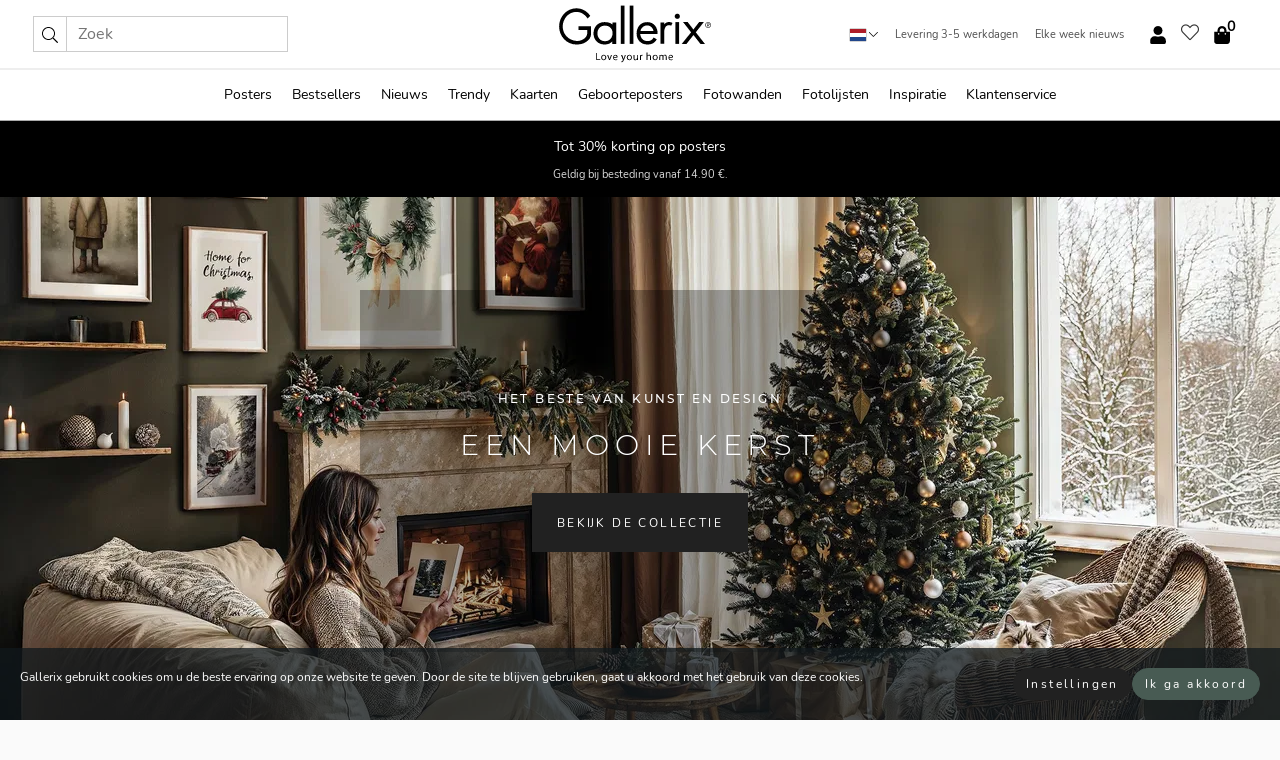

--- FILE ---
content_type: text/html; charset=UTF-8
request_url: https://gallerix.nl/posters/41-de-kerstcollectie
body_size: 24880
content:

<!DOCTYPE html>
<html lang="nl-NL">
<head><script>(function(w,i,g){w[g]=w[g]||[];if(typeof w[g].push=='function')w[g].push(i)})
(window,'GTM-NKPLNM7','google_tags_first_party');</script><script>(function(w,d,s,l){w[l]=w[l]||[];(function(){w[l].push(arguments);})('set', 'developer_id.dYzg1YT', true);
		w[l].push({'gtm.start':new Date().getTime(),event:'gtm.js'});var f=d.getElementsByTagName(s)[0],
		j=d.createElement(s);j.async=true;j.src='/62sa/';
		f.parentNode.insertBefore(j,f);
		})(window,document,'script','dataLayer');</script>
    <title>Posters met kerstkunstmotieven | Een mooie kerst | Gallerix.nl</title>
    <meta name="description" content="Posters en wanddecoraties met kerstmotieven. Ontdek onze prachtige kerstposters en creëer deze winter de perfecte kerstsfeer. Sneeuw, elfen, kerstversieringen." />
    <link rel="alternate" hreflang="sv-se" href="https://gallerix.se/posters/41-julkonst"><link rel="alternate" hreflang="de-de" href="https://gallerix.de/poster-bilder/41-weihnachten"><link rel="alternate" hreflang="da-dk" href="https://gallerix-home.dk/plakater/41-julekunst"><link rel="alternate" hreflang="en-gb" href="https://gallerix.co.uk/poster-prints/41-christmas"><link rel="alternate" hreflang="fi-fi" href="https://gallerix.fi/julisteet/41-joulu"><link rel="alternate" hreflang="nl-nl" href="https://gallerix.nl/posters/41-kerst"><link rel="alternate" hreflang="de-at" href="https://gallerix.at/poster-bilder/41-weihnachten"><link rel="alternate" hreflang="pl-pl" href="https://gallerix.pl/plakaty/41-swiateczna"><link rel="alternate" hreflang="fr-fr" href="https://gallerix.fr/affiches/41-noel"><link rel="alternate" hreflang="es-es" href="https://gallerix.es/posters/41-navidad"><link rel="alternate" hreflang="cs-cz" href="https://gallerix.cz/plakaty/41-vanoce"><link rel="alternate" hreflang="it-it" href="https://gallerix.it/poster/41-natale"><link rel="alternate" hreflang="en-ie" href="https://gallerix.ie/poster-prints/41-christmas"><link rel="alternate" hreflang="nl-be" href="https://gallerix.be/posters/41-kerst"><link rel="alternate" hreflang="hu-hu" href="https://gallerix.hu/poszterek/41-karacsonyi"><link rel="alternate" hreflang="sk-sk" href="https://gallerix.sk/plagaty/41-vianoce"><link rel="alternate" hreflang="de-ch" href="https://gallerix.ch/poster-bilder/41-weihnachten"><link rel="alternate" hreflang="pt-pt" href="https://gallerix.pt/posteres/41-natal"><link rel="alternate" hreflang="fr-lu" href="https://gallerix.lu/affiches/41-noel"><link rel="alternate" hreflang="nb-no" href="https://gallerix-home.no/plakater/41-julekunst"><link rel="alternate" hreflang="et-ee" href="https://gallerix.ee/postrid/41-joulud"><link rel="alternate" hreflang="lv-lv" href="https://gallerix.lv/plakati/41-ziemassvetki"><link rel="alternate" hreflang="lt-lt" href="https://gallerix.lt/plakatai/41-kaledos"><link rel="alternate" hreflang="ro-ro" href="https://gallerix.ro/postere/41-craciun"><!-- PRECONNECTS -->

<!-- <link href="https://www.googletagmanager.com" rel="preconnect">
<link href="https://googleads.g.doubleclick.net" rel="preconnect">
<link href="https://www.google-analytics.com" rel="preconnect"> -->

<!-- <link href="//www.googletagmanager.com" rel="dns-prefetch">
<link href="//googleads.g.doubleclick.net" rel="dns-prefetch">
<link href="//www.google-analytics.com" rel="dns-prefetch"> -->


<!-- <link href="https://connect.facebook.net" rel="preconnect">
<link href="//connect.facebook.net" rel="dns-prefetch"> -->
<!-- <link href="https://bat.bing.com" rel="preconnect"> -->
<!-- <link href="//bat.bing.com" rel="dns-prefetch"> -->
<!-- <link href="https://e.clarity.ms" rel="preconnect"> -->
<!-- <link href="//e.clarity.ms" rel="dns-prefetch"> -->
<!-- <link href="https://s.pinimg.com" rel="preconnect"> -->
<!-- <link href="//s.pinimg.com" rel="dns-prefetch"> -->

<!-- FONTS -->
<link rel="preload" href="/fonts/Nunito_Sans/NunitoSans-400-latin.woff2" as="font" type="font/woff2" crossorigin>
<link rel="preload" href="/fonts/Nunito_Sans/NunitoSans-400-latin-ext.woff2" as="font" type="font/woff2" crossorigin>
<link rel="preload" href="/fonts/Montserrat/Montserrat-300-latin.woff2" as="font" type="font/woff2" crossorigin>
<link rel="preload" href="/fonts/Montserrat/Montserrat-300-latin-ext.woff2" as="font" type="font/woff2" crossorigin>
<!-- <link rel="preconnect" href="https://fonts.googleapis.com">
<link rel="preconnect" href="https://fonts.gstatic.com" crossorigin>
<link href="https://fonts.googleapis.com/css2?family=Montserrat:wght@300;500&family=Nunito+Sans&display=swap" rel="stylesheet"> -->

<link rel="preload" href="/lib/fontawesome/webfonts/fa-solid-900.woff2" as="font" type="font/woff2" crossorigin>
<link rel="preload" href="/lib/fontawesome/webfonts/fa-light-300.woff2" as="font" type="font/woff2" crossorigin>
<link rel="preload" href="/lib/fontawesome/webfonts/fa-regular-400.woff2" as="font" type="font/woff2" crossorigin>
<!-- <link rel="preload" href="/lib/fontawesome/webfonts/fa-brands-400.woff2" as="font" type="font/woff2" crossorigin> -->


<meta http-equiv="Content-Type" content="text/html; charset=utf-8" />
<meta http-equiv="Content-Language" content="nl" />
<meta name="viewport" content="width=device-width, initial-scale=1">
<!-- <meta name="robots" content="INDEX,FOLLOW"/> -->

<link rel="stylesheet" href="/dist/css/bootstrap-grid.min.css" />


<style>
  @font-face{font-family:Montserrat;font-style:normal;font-weight:300;font-display:swap;src:local("Montserrat"),url(/fonts/Montserrat/Montserrat-300-latin-ext.woff2) format("woff2");unicode-range:U+0100-024F,U+0259,U+1E00-1EFF,U+2020,U+20A0-20AB,U+20AD-20CF,U+2113,U+2C60-2C7F,U+A720-A7FF}@font-face{font-family:Montserrat;font-style:normal;font-weight:300;font-display:swap;src:local("Montserrat"),url(/fonts/Montserrat/Montserrat-300-latin.woff2) format("woff2");unicode-range:U+0000-00FF,U+0131,U+0152-0153,U+02BB-02BC,U+02C6,U+02DA,U+02DC,U+2000-206F,U+2074,U+20AC,U+2122,U+2191,U+2193,U+2212,U+2215,U+FEFF,U+FFFD}@font-face{font-family:Montserrat;font-style:normal;font-weight:500;font-display:swap;src:local("Montserrat"),url(/fonts/Montserrat/Montserrat-500.woff2) format("woff2");unicode-range:U+0100-024F,U+0259,U+1E00-1EFF,U+2020,U+20A0-20AB,U+20AD-20CF,U+2113,U+2C60-2C7F,U+A720-A7FF}@font-face{font-family:Montserrat;font-style:normal;font-weight:500;font-display:swap;src:local("Montserrat"),url(/fonts/Montserrat/Montserrat-500.woff2) format("woff2");unicode-range:U+0000-00FF,U+0131,U+0152-0153,U+02BB-02BC,U+02C6,U+02DA,U+02DC,U+2000-206F,U+2074,U+20AC,U+2122,U+2191,U+2193,U+2212,U+2215,U+FEFF,U+FFFD}@font-face{font-family:"Nunito Sans";font-style:normal;font-weight:400;font-display:swap;src:local("Nunito Sans"),url(/fonts/Nunito_Sans/NunitoSans-400-latin-ext.woff2) format("woff2");unicode-range:U+0100-024F,U+0259,U+1E00-1EFF,U+2020,U+20A0-20AB,U+20AD-20CF,U+2113,U+2C60-2C7F,U+A720-A7FF}@font-face{font-family:"Nunito Sans";font-style:normal;font-weight:400;font-display:swap;src:local("Nunito Sans"),url(/fonts/Nunito_Sans/NunitoSans-400-latin.woff2) format("woff2");unicode-range:U+0000-00FF,U+0131,U+0152-0153,U+02BB-02BC,U+02C6,U+02DA,U+02DC,U+2000-206F,U+2074,U+20AC,U+2122,U+2191,U+2193,U+2212,U+2215,U+FEFF,U+FFFD}</style>
<style>
  :root{--orange:coral;--red:#cd1f26;--gallerixGreen:#475b52;--gallerixLightGreen:#a5b3a7;--header-font-family:Montserrat,sans-serif;--text-font-family:"Nunito Sans",sans-serif}*,:after,:before{-moz-box-sizing:border-box;-webkit-box-sizing:border-box;box-sizing:border-box}html{-ms-text-size-adjust:100%;-webkit-text-size-adjust:100%;-webkit-font-smoothing:antialiased}body{margin:0;color:#333;background:#fafafa;font-family:var(--text-font-family);font-size:14px}svg:not(:root){overflow:hidden}a{color:var(--gallerixGreen);text-decoration:none;background-color:transparent}.icon{display:inline-block;width:1em;height:1em;stroke-width:0;stroke:currentColor;fill:currentColor;pointer-events:none;line-height:1}.btn{position:relative;display:inline-block;outline:0;z-index:1;padding:.5em 1em;border-radius:0;font-size:12px;text-align:center;letter-spacing:.2em;font-family:var(--text-font-family);font-weight:400;text-decoration:none;cursor:pointer}.btn--big{text-transform:uppercase;padding:1.6em 2.4em}.btn--round{border-radius:18px;font-family:var(--text-font-family);padding:5px 15px}.topbar__left,.topbar__right{height:100%;display:flex;align-items:center}.topbar__right{justify-content:flex-end}.topbar-mobile-menu{display:flex;align-items:center;gap:.8em}@media only screen and (min-width:768px){.topbar-mobile-menu{display:none}}#hamburger-nav-icon{width:25px;height:20px;position:relative;margin:14px auto 10px 10px;-webkit-transform:rotate(0);-moz-transform:rotate(0);-o-transform:rotate(0);transform:rotate(0);-webkit-transition:.5s ease-in-out;-moz-transition:.5s ease-in-out;-o-transition:.5s ease-in-out;transition:.5s ease-in-out;cursor:pointer;z-index:1001}#hamburger-nav-icon span{display:block;position:absolute;height:1px;width:100%;background:#222;border-radius:1px;opacity:1;left:0;-webkit-transform:rotate(0);-moz-transform:rotate(0);-o-transform:rotate(0);transform:rotate(0);-webkit-transition:.25s ease-in-out;-moz-transition:.25s ease-in-out;-o-transition:.25s ease-in-out;transition:.25s ease-in-out}.hover-menu{position:relative;text-align:center;display:flex;align-items:center;float:right;padding:0;margin:0;height:100%}.hover-button{padding:0 8px;position:relative;z-index:10;display:block;width:100%;height:100%;cursor:pointer;-webkit-backface-visibility:hidden;backface-visibility:hidden;color:#000}.hover-panel{overflow:auto;position:fixed;width:480px;max-width:90%;height:auto;min-height:100%;top:0;bottom:0;padding:0;text-align:left;background:#fff;z-index:1266;-webkit-overflow-scrolling:touch;transition:all .6s cubic-bezier(.2,1,.3,1);color:#333}.hover-panel-right{right:-480px;border-left:1px solid #333}.items-in-cart{position:absolute;right:2px;top:-8px;font-weight:700;font-family:var(--text-font-family)}.site-menu{padding:0;list-style:none;width:100%;margin:0}.site-menu>li{display:inline-block;color:#000}.site-menu a{color:#000}.site-menu a:hover{text-decoration:none}.site-menu>li>a{margin:0 8px;line-height:50px;display:block}.site-menu .main-sub-container{background:#fff;position:absolute;left:0;top:51px;z-index:75;width:100%;text-align:left;background:#fefefe;display:none;color:#000;padding-bottom:15px;border-top:2px solid #ccc;border-bottom:2px solid #ccc;box-shadow:inset 0 10px 22px -23px rgba(0,0,0,.75)}.site-menu .main-sub-container.show{display:block}.main-sub-container .sub-container-wrapper{display:flex;flex-direction:column;justify-content:space-around}.site-menu .main-sub-container>div{padding:0 20px}.site-menu .main-sub-container .top-horizontal{display:flex;padding:20px;margin-bottom:20px;border-bottom:1px solid #ccc}.site-menu .main-sub-container .bottom-horizontal{display:flex}.site-menu .top-horizontal a{font-weight:700;margin-right:20px}.site-menu a:hover{color:#999}.site-menu>li:before{position:absolute;bottom:0;content:" ";border-right:7px solid transparent;border-bottom:7px solid #ccc;border-left:7px solid transparent;transform:translateX(-50%);width:0;height:0;opacity:0}.site-menu>li:hover:before{opacity:.9}.site-menu .main-sub-container ul{list-style:none;padding:0;padding:0 25px;border-left:1px solid #ccc}.site-menu .main-sub-container ul:first-child{border-left:none}.site-menu .main-sub-container ul.extend-prev-ul{padding-top:40px;border-left:none}.site-menu .main-sub-container ul .sub-heading{font-weight:700;padding:10px 0}.topbar .web-logo img{height:76px}.country-selector__overlay{position:fixed;top:0;bottom:0;left:0;right:0;z-index:10;display:none;background:0 0}.country-selector .icon--chevron-up{font-size:.6rem;transform:rotate(180deg)}.flag-icon{width:16px;height:12px;box-shadow:0 0 1px #000}.country-list{opacity:0;position:absolute;z-index:-1;top:100%;right:0}.camp-mark{display:inline-block;padding:4px 15px;background-color:var(--gallerixGreen);background-position:initial;background-repeat:initial;background:var(--gallerixGreen);color:#ddd;font-size:11px;text-transform:uppercase}.camp-mark.product-page{margin-bottom:20px;margin-right:10px;font-size:12px}.header-search{border:1px solid #d9d9d9;display:flex;align-items:center}.header-search__btn{background:0 0;border:0;font-size:1rem;padding:0 .5em}.header-search__input{background:0 0;border:0;font-size:1rem;padding:.3em .7em;border-left:1px solid #d9d9d9;outline:transparent}.input-group{position:relative;display:-ms-flexbox;display:flex;-ms-flex-wrap:wrap;flex-wrap:wrap;-ms-flex-align:stretch;align-items:stretch;width:100%}.label-inv-term{position:absolute;left:-9999px}.gallery-search-input-group .input-group-prepend{background-color:#fff;font-size:16px}.gallery-search-input-group .form-control,.gallery-search-input-group .input-group-prepend{border-color:#ccc;border-radius:1px;font-size:16px}.input-group-prepend{margin-right:-1px}.input-group-append,.input-group-prepend{display:-ms-flexbox;display:flex}.input-group>.input-group-append:last-child>.btn:not(:last-child):not(.dropdown-toggle),.input-group>.input-group-append:last-child>.input-group-text:not(:last-child),.input-group>.input-group-append:not(:last-child)>.btn,.input-group>.input-group-append:not(:last-child)>.input-group-text,.input-group>.input-group-prepend>.btn,.input-group>.input-group-prepend>.input-group-text{border-top-right-radius:0;border-bottom-right-radius:0}.gallery-search-input-group .input-group-prepend,.gallery-search-input-group .input-group-text{background-color:#fff;font-size:12px}.input-group-text{display:-ms-flexbox;display:flex;-ms-flex-align:center;align-items:center;padding:.375rem .75rem;margin-bottom:0;font-size:1rem;font-weight:400;line-height:1.5;color:#495057;text-align:center;white-space:nowrap;background-color:#e9ecef;border:1px solid #ced4da;border-radius:.25rem}.form-control{display:block;width:100%;height:calc(1.5em + .75rem + 2px);padding:.375rem .75rem;font-size:1rem;font-weight:400;line-height:1.5;color:#495057;background-color:#fff;background-clip:padding-box;border:1px solid #ced4da;border-radius:.25rem;transition:border-color .15s ease-in-out,box-shadow .15s ease-in-out}.input-group>.custom-file,.input-group>.custom-select,.input-group>.form-control,.input-group>.form-control-plaintext{position:relative;-ms-flex:1 1 auto;flex:1 1 auto;width:1%;min-width:0;margin-bottom:0}.float-left{float:left}@media (max-width:992px){.navbar-left,.navbar-right{display:none}.navbar{position:absolute;left:-1000px}.site-menu .top-horizontal a{margin-bottom:8px}.topbar{top:0;left:0;height:45px;width:100%;z-index:1205;background:#fff;border-bottom:1px solid #ccc;text-align:center}.topbar.row{margin:0}.topbar .web-logo img{height:32px;text-align:center}.site-menu{position:fixed;width:480px;max-width:90%;height:auto;min-height:100%;top:45px;bottom:0;padding:0 0 45px 0;text-align:left;background:#fff;z-index:1011;overflow-y:scroll;-webkit-overflow-scrolling:touch;transition:all .6s cubic-bezier(.2,1,.3,1);color:#333;left:-480px;border-right:1px solid #333}.site-menu.panel-active{left:-16px}.site-menu>li{display:block;padding-left:16px;position:relative;border-bottom:1px solid #eee}.site-menu li a{display:block}.site-menu li .main-sub-container{transition:all linear .2s;display:none}.site-menu>li.active .main-sub-container{display:block}.site-menu .main-sub-container .bottom-horizontal,.site-menu .main-sub-container .top-horizontal{flex-direction:column;padding:11px 0 11px 10px;margin-bottom:7px}.site-menu .main-sub-container ul{min-height:0}.site-menu .main-sub-container ul.extend-prev-ul{padding-top:0}.site-menu li .main-sub-container+i{position:absolute;right:13px;top:18px;transition:all linear .2s}.site-menu li.active .main-sub-container+i{transform:rotate(180deg)}.site-menu .main-sub-container{border:none;position:relative;padding:3px 0;top:0;left:0}.site-menu>li:before{display:none}.site-menu .main-sub-container ul{border-left:none;padding:0 0 0 7px;margin-left:3px;float:none}.search-form{width:100%;position:absolute;top:-100px;left:0;background:#fff}.search-form.active{top:45px;border-bottom:1px solid #eee;padding:13px 10px}n-sub-container ul li{padding:5px 0}.site-menu>li .navbar-text{width:100%;display:block;padding:0}}.top-menu-icon{font-size:18px}@media (min-width:768px){header .navbar-right ul{opacity:1}}.heading{letter-spacing:.2em;text-transform:uppercase;font-weight:300;font-family:var(--header-font-family)}.line-header,h2.header{position:relative;color:#303030;font-size:16px;margin:50px 0 30px;width:100%}.line-header:before,h2.header:before{content:"";display:block;border-top:solid 1px #c1c1c1;width:100%;height:1px;position:absolute;top:50%;z-index:1}.line-header span,h2.header span{background:#fafafa;padding:0 20px;position:relative;z-index:5}.text-center{text-align:center!important}.jumbo{width:100%;height:25vh;align-items:center;justify-content:center;display:flex;position:relative}@media only screen and (min-width:576px){.jumbo{height:45vh}}@media only screen and (min-width:768px){.jumbo{height:calc(100vh - 172px)}}.jumbo--fs{height:calc(100vh - 172px)}.jumbo--fs .jumbo__shield{display:flex!important}.jumbo__img{position:absolute;width:100%;height:100%;object-fit:cover;top:0;right:0;bottom:0;left:0;z-index:-1}.jumbo__shield{flex-direction:column;color:#fff;text-align:center;padding:25px;background:rgba(0,0,0,.3);display:none}@media only screen and (min-width:768px){.jumbo__shield{padding:100px;display:flex!important}}.jumbo__shield .heading,.jumbo__shield p{margin-bottom:15px}@media only screen and (min-width:768px){.jumbo__shield{padding:100px}}.jumbo small{font-size:.95rem;font-weight:400}@media only screen and (min-width:768px){.jumbo small{font-size:.75rem}}.jumbo__title{font-size:1.2rem;font-weight:400}@media only screen and (min-width:768px){.jumbo__title{font-size:1.8rem;font-weight:300}}.jumbo__btn{margin-top:1em}.usp-banner{background:#fff;text-align:center;color:#4d4d4d;font-size:.7rem}.usp-banner--mobile{display:block;border-bottom:1px solid #eee}@media only screen and (min-width:992px){.usp-banner--mobile{display:none}}.usp-banner--desktop{display:none}@media only screen and (min-width:992px){.usp-banner--desktop{display:block;margin-right:1em}}.usp-banner>ul{display:inline-block;margin:0;padding:0}.usp-banner>ul>li{display:inline-block;padding:0 7px;line-height:35px}.info-banner{text-align:center;width:100%;z-index:72}.info-banner__item{width:100%;z-index:0;font-size:1rem;display:none;z-index:1;line-height:28px;padding:10px 0}@media only screen and (min-width:768px){.info-banner__item{line-height:31px}}.info-banner__item--active{display:block!important}.campaign-marks{display:flex;justify-content:center;margin-bottom:5px}.gallery-list,.product-item{position:relative;padding:0 1px;font-size:11px;margin:10px 0;padding:0 6px;display:flex;flex-direction:column}@media only screen and (min-width:768px){.product-item{padding:0 2%}}.product-item__details{margin-top:auto;display:flex;justify-content:space-between;text-align:center;position:relative}.product-item__details .list-info{flex:1 1 auto;max-width:100%}@media (min-width:768px){.product-item__details .list-fav{position:absolute;right:2px;top:0}}.product-item__img{margin-bottom:10px;position:relative;padding-bottom:140.1%;height:0}.product-item__img img{border:1px solid #ccc;max-width:100%;width:100%;height:auto;position:absolute;top:0;right:0;bottom:0;left:0;margin:auto}.product-item__img img.crossfadebottom{position:absolute;opacity:0;transition:all .3s ease-in}.product-item__title{color:#333;font-size:.9rem;margin:0;line-height:1.5rem;overflow:hidden;text-overflow:ellipsis;white-space:nowrap}.star-rating-holder{display:flex}.star-rating-holder .star{width:26px;height:26px;margin-right:1px;color:#000;display:flex;align-items:center}.star-rating-holder .star-small{padding:3px 3px;font-size:18px}.star-rating-holder .star-medium{padding:3px 5px;font-size:25px}.star-rating-holder .star-large{padding:8px 15px;font-size:25px}.container,.container-fluid,.container-lg,.container-md,.container-sm,.container-xl{width:100%;padding-right:15px;padding-left:15px;margin-right:auto;margin-left:auto}.d-flex{display:flex}.fa,.fab,.fad,.fal,.far,.fas{-moz-osx-font-smoothing:grayscale;-webkit-font-smoothing:antialiased;display:inline-block;font-style:normal;font-variant:normal;text-rendering:auto;line-height:1}.fa,.fas{font-family:'Font Awesome 5 Pro';font-weight:900}.fal{font-family:'Font Awesome 5 Pro';font-weight:300}.fab{font-family:'Font Awesome 5 Brands';font-weight:400}.fa-fw{text-align:center;width:1.25em}.slider{position:relative;margin-left:-15px;margin-right:-15px}@media only screen and (min-width:768px){.slider{margin-left:0;margin-right:0}}.slider__frame{overflow:hidden}.slider__wrapper{overflow-x:scroll;padding-left:15px;margin-left:0;margin-right:0}@media only screen and (min-width:768px){.slider__wrapper{padding-left:15px;margin-left:-15px;margin-right:-15px}}.slider__wrapper::-webkit-scrollbar{display:none}.slider__list{display:flex;list-style-type:none;margin:0;padding:0;position:relative}.slider__item{width:47%;padding:0 15px 0 0!important;flex-shrink:0}@media only screen and (min-width:768px){.slider__item{width:16.6666666667%}}.slider__btn{display:none;position:absolute;top:50%;transform:translateY(-50%);z-index:1;font-size:25px;background:0 0;border:0}@media only screen and (min-width:768px){.slider__btn{display:flex}}.slider__btn--prev{left:0;transform:rotate(-90deg)}@media only screen and (min-width:1300px){.slider__btn--prev{left:-75px}}.slider__btn--next{right:0;transform:rotate(90deg)}@media only screen and (min-width:1300px){.slider__btn--next{right:-75px}}.breadcrumbs{margin:10px 0 15px;padding:0}.breadcrumbs a{color:#565656}.breadcrumbs>li{color:#565656;display:inline-block;font-size:12px}.breadcrumbs>li:first-child:before{content:"";margin:0}.breadcrumbs>li:before{font-family:var(--text-font-family);content:"/";margin:0 5px}</style>


  <link rel="canonical" href="https://gallerix.nl/posters/41-de-kerstcollectie" />

<link rel="icon" type="image/png" href="https://gallerix.nl/img/favicon.png?1" />
<link rel="apple-touch-icon" href="https://gallerix.nl/img/favicon.png?1"/>
<link rel="icon" type="image/svg+xml" href="https://gallerix.nl/img/favicon.svg?1" />
<link rel="preload" href="/vendor/twbs/bootstrap/dist/css/bootstrap.min.css" as="style" onload="this.onload=null;this.rel='stylesheet'">
<noscript><link rel="stylesheet" href="/vendor/twbs/bootstrap/dist/css/bootstrap.min.css"></noscript>

<!-- <link rel="stylesheet" href="/lib/fontawesome/css/all.min.css" /> -->



<link rel="preload" href="/lib/fontawesome/css/bare.min.css?rel=1766144796396" as="style" onload="this.onload=null;this.rel='stylesheet'">
<noscript><link rel="stylesheet" href="/lib/fontawesome/css/bare.min.css?rel=1766144796396"></noscript>


<link rel="stylesheet" href="/dist/css/style.min.css?rel=1766144796396" />


<script>
const siteSettings = {
  locale: "nl_NL",
  currencyCode: "EUR",
  countryCode: "nl",
  languageCode: "nl",
  clerkKey: "SxrLbefzexG30PvEHJoM0XH4Pwd6P6gt",
  vatPercentage: 21.00,
  siteUrl: "https://gallerix.nl",
};

const visitor = {
  uniqid: "JbjVxA6TjQZx2cN6XfCgiFQb0",
};

const locale = "nl_NL";
</script>

<script>
window.dataLayer = window.dataLayer || [];
</script>

<script>
  function gtag(){
    window.dataLayer.push(arguments);
  }
</script>

<!-- Google Tag Manager -->
<script>
(function(w,d,s,l,i){w[l]=w[l]||[];w[l].push({'gtm.start':
new Date().getTime(),event:'gtm.js'});var f=d.getElementsByTagName(s)[0],
j=d.createElement(s),dl=l!='dataLayer'?'&l='+l:'';j.async=true;j.src=
'https://www.googletagmanager.com/gtm.js?id='+i+dl;f.parentNode.insertBefore(j,f);
})(window,document,'script','dataLayer','GTM-NKPLNM7');
</script>
<!-- End Google Tag Manager -->


<!-- Facebook Pixel Code
<script>
    !function(f,b,e,v,n,t,s){if(f.fbq)return;n=f.fbq=function(){n.callMethod?
    n.callMethod.apply(n,arguments):n.queue.push(arguments)};if(!f._fbq)f._fbq=n;
    n.push=n;n.loaded=!0;n.version='2.0';n.queue=[];t=b.createElement(e);t.async=!0;
    t.src=v;s=b.getElementsByTagName(e)[0];s.parentNode.insertBefore(t,s)}(window,
    document,'script','https://connect.facebook.net/en_US/fbevents.js');
    fbq('init', '337926019941974'); // Insert your pixel ID here.
    fbq('track', 'PageView');
</script>
<noscript><img height="1" width="1" style="display:none" src="https://www.facebook.com/tr?id=337926019941974&ev=PageView&noscript=1"/></noscript>
DO NOT MODIFY -->
<!-- End Facebook Pixel Code -->

<!-- Pinterest Tag -->
<!-- <script>
!function(e){if(!window.pintrk){window.pintrk = function () {
window.pintrk.queue.push(Array.prototype.slice.call(arguments))};var
  n=window.pintrk;n.queue=[],n.version="3.0";var
  t=document.createElement("script");t.async=!0,t.src=e;var
  r=document.getElementsByTagName("script")[0];
  r.parentNode.insertBefore(t,r)}}("https://s.pinimg.com/ct/core.js");
pintrk('load', '');
pintrk('page');
</script>
<noscript>
<img height="1" width="1" style="display:none;" alt=""
  src="https://ct.pinterest.com/v3/?event=init&tid=&pd[em]=<hashed_email_address>&noscript=1" />
</noscript> -->
<!-- end Pinterest Tag -->

<!-- Bing tag --><!--
<script>
  (function(w,d,t,r,u)
  {
    var f,n,i;
    w[u]=w[u]||[],f=function()
    {
      var o={ti:"137005617"};
      o.q=w[u],w[u]=new UET(o),w[u].push("pageLoad")
    },
    n=d.createElement(t),n.src=r,n.async=1,n.onload=n.onreadystatechange=function()
    {
      var s=this.readyState;
      s&&s!=="loaded"&&s!=="complete"||(f(),n.onload=n.onreadystatechange=null)
    },
    i=d.getElementsByTagName(t)[0],i.parentNode.insertBefore(n,i)
  })
  (window,document,"script","//bat.bing.com/bat.js","uetq");
</script>-->
<!-- End Bing tag -->

<!-- Start of Clerk.io E-commerce Personalisation tool - www.clerk.io -->
<script type="text/javascript">
    (function(w,d){
    var e=d.createElement('script');e.type='text/javascript';e.async=true;
    e.src=(d.location.protocol=='https:'?'https':'http')+'://cdn.clerk.io/clerk.js';
    var s=d.getElementsByTagName('script')[0];s.parentNode.insertBefore(e,s);
    w.__clerk_q=w.__clerk_q||[];w.Clerk=w.Clerk||function(){w.__clerk_q.push(arguments)};
    })(window,document);

    Clerk('config', {
      key: 'SxrLbefzexG30PvEHJoM0XH4Pwd6P6gt',
      visitor: 'JbjVxA6TjQZx2cN6XfCgiFQb0',
      debug: {
        enable: false,
        level: 'log'
      }
    });
</script>
<!-- End of Clerk.io E-commerce Personalisation tool - www.clerk.io -->
    <style>
        .gallery-grid{display:flex;flex-direction:column;width:100%}.gallery-grid__page{display:grid;grid-template-columns:repeat(2,minmax(0,1fr));width:100%;gap:.4m}@media only screen and (min-width:576px){.gallery-grid__page{grid-template-columns:repeat(3,minmax(0,1fr))}}.gallery-top-description{padding:20px 0}.gallery-top-description .heading,.gallery-top-description h1{text-align:center;font-size:1.4rem;padding:15px 0}.category-lead__body{display:none}.category-lead__body--always-show{display:block}@media only screen and (min-width:768px){.category-lead__body{display:block}}.dropdown-toolbar{display:flex;z-index:2}.gallery-toolbar{display:none;justify-content:center;align-items:center;padding:30px 0}@media(max-width:767px){.gallery-toolbar{flex-direction:column;align-items:stretch}}@media (max-width:600px){.gallery-top-description .fader{height:90px;overflow:hidden;position:relative}}@media (min-width:992px){.dropdown-toolbar{display:none!important}.gallery-toolbar{display:flex}}.filter-overlay{background-color:#fff;display:none;position:fixed;top:0;left:0;right:0;bottom:0;overflow-y:scroll;z-index:1300}.product-item__img .crossfadebottom{position:absolute;opacity:0;display:none}@media only screen and (min-width:768px){.product-item__img .crossfadebottom{display:block}}@media only screen and (min-width:768px){.product-item__img:hover .crossfadebottom{opacity:1}}    </style>
    <script>
    var currentCat = 41;
    </script>
</head>
<body itemscope itemtype="http://schema.org/WebPage" data-test="">

<!-- Google Tag Manager (noscript) -->
<noscript><iframe src="https://www.googletagmanager.com/ns.html?id=GTM-NKPLNM7" height="0" width="0" style="display:none;visibility:hidden"></iframe></noscript>
<!-- End Google Tag Manager (noscript) -->
 
<meta itemprop="url" content="https://gallerix.nl/posters/41-de-kerstcollectie" />
<header class="navigation ">
  <!-- search dialog -->
  <div class="search-dialog container">
    <section class="search-dialog__body">
      <ul class="search-results" id="clerk-results"></ul>
      <div class="fs-dialog-search-area__no-items flex-center" style="display:none">
        <p>We konden helaas geen relevante producten vinden.</p>
        <div class="btn btn-outline--white btn--big fs-dialog-search-area__close">Sluiten</div>
      </div>
      <br />
      <br />
      <div class="flex-center">
        <a href="/search" class="btn btn--black btn--big fs-dialog-search-area__btn" style="display:none;">Toon alle resultaten</a>
      </div>
    </section>
  </div>
	<div class="topbar brand-area">
		<div class="topbar-left topbar__left">
			<div class="mobile-menu-btn topbar-mobile-menu">
				<div class="topbar-mobile-menu__btn" id="menu-btn">
					<div id="hamburger-nav-icon">
						<span></span>
						<span></span>
						<span></span>
						<span></span>
					</div>
				</div>
				<div class="topbar-mobile-menu__search open-search">
					<img src="/img/svg-icons/search.svg?47" fetchpriority="high" class="icon icon--search " />				</div>
			</div>

			<div class="search-form">
				<form class="w-70" method="get" action="/search" itemscope itemprop="potentialAction" itemtype="http://schema.org/SearchAction">
					<meta itemprop="target" content="https://gallerix.nl/search/?s={s}">
					
                    <div class="header-search">
            <div class="header-search__item">
              <button class="header-search__btn" role="button" aria-label="Zoek"><img src="/img/svg-icons/search.svg?47" fetchpriority="high" class="icon icon--search " /></button>
            </div>
            <input type="text" name="s" class="header-search__item header-search__input" placeholder="Zoek" value="" id="search_inp" itemprop="query-input" autocomplete="off" />
          </div>
          				</form>
			</div>
			
		</div>
		<div class="topbar-center  topbar__center">
			
			<a class="web-logo" href="https://gallerix.nl" style="z-index:1;">
				<picture>
					<source srcset="/img/logo_black.svg" media="(max-width:992px)" />
					<img alt="Gallerix logo" src="/img/gallerix_logo_slogan.svg" width="152" height="76" />
				</picture>

			</a>
		</div>
		<div class="topbar-right topbar__right">
		<div class="usp-banner usp-banner--desktop">
			<ul>
				<li>	
					<div class="country-selector">
						
						<svg class="flag-icon"><use xlink:href="/img/flags.svg?23#nl" /></svg>
						<img src="/img/svg-icons/chevron-up.svg?47" fetchpriority="high" class="icon icon--chevron-up " />						
						<div class="country-selector__overlay"></div>
						<ul class="country-list">
						<li class="country-list__item"><a href="https://gallerix.be"><svg class="flag-icon"><use xlink:href="/img/flags.svg?23#be" /></svg> België</a></li><li class="country-list__item"><a href="https://gallerix.cz"><svg class="flag-icon"><use xlink:href="/img/flags.svg?23#cz" /></svg> Česká republika</a></li><li class="country-list__item"><a href="https://gallerix-home.dk"><svg class="flag-icon"><use xlink:href="/img/flags.svg?23#dk" /></svg> Danmark</a></li><li class="country-list__item"><a href="https://gallerix.de"><svg class="flag-icon"><use xlink:href="/img/flags.svg?23#de" /></svg> Deutschland</a></li><li class="country-list__item"><a href="https://gallerix.ee"><svg class="flag-icon"><use xlink:href="/img/flags.svg?23#ee" /></svg> Eesti</a></li><li class="country-list__item"><a href="https://gallerix.es"><svg class="flag-icon"><use xlink:href="/img/flags.svg?23#es" /></svg> España</a></li><li class="country-list__item"><a href="https://gallerix.fr"><svg class="flag-icon"><use xlink:href="/img/flags.svg?23#fr" /></svg> France</a></li><li class="country-list__item"><a href="https://gallerix.ie"><svg class="flag-icon"><use xlink:href="/img/flags.svg?23#ie" /></svg> Ireland</a></li><li class="country-list__item"><a href="https://gallerix.it"><svg class="flag-icon"><use xlink:href="/img/flags.svg?23#it" /></svg> Italia</a></li><li class="country-list__item"><a href="https://gallerix.lv"><svg class="flag-icon"><use xlink:href="/img/flags.svg?23#lv" /></svg> Latvija</a></li><li class="country-list__item"><a href="https://gallerix.lt"><svg class="flag-icon"><use xlink:href="/img/flags.svg?23#lt" /></svg> Lietuva</a></li><li class="country-list__item"><a href="https://gallerix.lu"><svg class="flag-icon"><use xlink:href="/img/flags.svg?23#lu" /></svg> Luxembourg</a></li><li class="country-list__item"><a href="https://gallerix.hu"><svg class="flag-icon"><use xlink:href="/img/flags.svg?23#hu" /></svg> Magyarország</a></li><li class="country-list__item"><a href="https://gallerix.nl"><svg class="flag-icon"><use xlink:href="/img/flags.svg?23#nl" /></svg> Nederland</a></li><li class="country-list__item"><a href="https://gallerix-home.no"><svg class="flag-icon"><use xlink:href="/img/flags.svg?23#no" /></svg> Norge</a></li><li class="country-list__item"><a href="https://gallerix.pl"><svg class="flag-icon"><use xlink:href="/img/flags.svg?23#pl" /></svg> Polska</a></li><li class="country-list__item"><a href="https://gallerix.pt"><svg class="flag-icon"><use xlink:href="/img/flags.svg?23#pt" /></svg> Portugal</a></li><li class="country-list__item"><a href="https://gallerix.ro"><svg class="flag-icon"><use xlink:href="/img/flags.svg?23#ro" /></svg> România</a></li><li class="country-list__item"><a href="https://gallerix.ch"><svg class="flag-icon"><use xlink:href="/img/flags.svg?23#ch" /></svg> Schweiz</a></li><li class="country-list__item"><a href="https://gallerix.sk"><svg class="flag-icon"><use xlink:href="/img/flags.svg?23#sk" /></svg> Slovensko</a></li><li class="country-list__item"><a href="https://gallerix.fi"><svg class="flag-icon"><use xlink:href="/img/flags.svg?23#fi" /></svg> Suomi</a></li><li class="country-list__item"><a href="https://gallerix.se"><svg class="flag-icon"><use xlink:href="/img/flags.svg?23#se" /></svg> Sverige</a></li><li class="country-list__item"><a href="https://gallerix.co.uk"><svg class="flag-icon"><use xlink:href="/img/flags.svg?23#gb" /></svg> United Kingdom</a></li><li class="country-list__item"><a href="https://gallerix.at"><svg class="flag-icon"><use xlink:href="/img/flags.svg?23#at" /></svg> Österreich</a></li>						</ul>
					</div>
				</li>
				<li>Levering 3-5 werkdagen</li>
				<li>Elke week nieuws</li>
			</ul>
		</div>
			<ul class="hover-menu">
				<li>
											<div class="hover-button login">
							<img src="/img/svg-icons/solid-user.svg?47" fetchpriority="high" class="icon icon--solid-user top-menu-icon" />						</div>
									</li>
				<li>
					<div class="hover-panel-trigger">
						<div class="hover-button favourite-icon">
							<i class="fal fa-fw fa-heart header-fav top-menu-icon"></i>
						</div>
						<div class="hover-panel hover-panel-right slide-in-fav">
							<div class="minicart-wrapper">
								<div class="minicart-header">
									<span class="cart-close"><i class="fal fa-fw fa-times"></i></span>
									<h4>Mijn favorieten</h4>
									<div></div>
								</div>
								<div class="minicart-body scrollbar">
									<ul class="minicart-items">
										
									</ul>
								</div>
								
								<div class="minicart-footer">
									<div id="fav-share-btn">
										<button class="btn btn--green share-favourite w-100">Deel uw lijst met favorieten</button>
									</div>
									<div id="fav-share-link" class="text-center" style="display:none;">
										<div><strong>Link naar uw favorieten</strong></div>
										<a href=""></a>
									</div>
								</div>
							</div>
						</div>
					</div>
				</li>
				<li>
					<div class="hover-panel-trigger">
						<div class="hover-button header-cart-btn">
							<img src="/img/svg-icons/shopping-bag.svg?47" fetchpriority="high" class="icon icon--shopping-bag top-menu-icon " />							<span class="items-in-cart">0</span>
						</div>
						<div class="hover-panel hover-panel-right slide-in-cart">
							<div class="minicart-wrapper">
								<div class="minicart-header">
									<span class="cart-close"><i class="fal fa-fw fa-times"></i></span>
									<h4>Winkelwagen</h4>
									<div></div>
								</div>
								<div class="minicart-body scrollbar">
									<ul class="minicart-items">
										
									</ul>
								</div>
								
								<div class="minicart-footer">
									<div class="minicart-total-discount" style="display:none">
										<div>Je bespaart</div>
										<div class="minicart-discount-amount">€ 0,00</div>
									</div>
									<div class="minicart-total-summary">
										<div>Totaal</div>
										<div class="minicart-total-sum">€ 0,00</div>
									</div>
									
									<a href="https://gallerix.nl/checkout" class="btn btn--big btn--green w-100">Naar de kassa</a>
									
								</div>
							</div>
						</div>
					</div>
				</li>
			</ul>
		</div>
	</div>

	<div class="navbar">
		<div class="navbar-left">
		</div>
		<div class="navbar-center">
		
			<ul class="site-menu">
				<li>
					<a href="https://gallerix.nl/posters" class="menu-item">Posters</a>
					<div class="main-sub-container">
						<div class="top-horizontal">
							<a href="https://gallerix.nl/geboorteposter/">Geboorteposters</a>
							<a href="https://gallerix.nl/posterkaart/">Kaarten</a>
							<a href="https://gallerix.nl/posters">Alle posters</a>
						</div>
						<div class="bottom-horizontal">
							<ul class="d-md-none d-xl-block">
								<li class="sub-heading"><a href="https://gallerix.nl/posters">Toplijsten</a></li>
								<li><a href="https://gallerix.nl/posters/popular" data-value="">Bestsellers</a></li>
								<li><a href="https://gallerix.nl/posters/news" data-value="">Nieuws</a></li>
								<li><a href="https://gallerix.nl/posters/trending" data-value="">Trendy</a></li>
							</ul>
							<ul>
								<li class="sub-heading"><a href="https://gallerix.nl/posters">Galerij Categorieën</a></li>
								<li><a href="https://gallerix.nl/posters">Alle categorieën</a></li>
								<li><a href="https://gallerix.nl/posters/1-abstract">Abstract</a></li><li><a href="https://gallerix.nl/posters/97-aquarel">Aquarel</a></li><li><a href="https://gallerix.nl/posters/49-beroemde-kunstenaars">Beroemde kunstenaars</a></li><li><a href="https://gallerix.nl/posters/3-botanisch">Botanisch</a></li><li><a href="https://gallerix.nl/posters/116-conceptueel-en-surrealistisch">Conceptueel en Surrealistisch</a></li><li><a href="https://gallerix.nl/posters/21-dieren">Dieren</a></li><li><a href="https://gallerix.nl/posters/23-fashion">Fashion</a></li><li><a href="https://gallerix.nl/posters/165-feestdagen">Feestdagen</a></li><li><a href="https://gallerix.nl/posters/24-fotokunst">Fotokunst</a></li><li><a href="https://gallerix.nl/posters/26-grafisch-design">Grafisch design</a></li></ul><ul class="extend-prev-ul"><li><a href="https://gallerix.nl/posters/166-halloween">Halloween</a></li><li><a href="https://gallerix.nl/posters/163-honden">Honden</a></li><li><a href="https://gallerix.nl/posters/27-iconische-fotos">Iconische foto's</a></li><li><a href="https://gallerix.nl/posters/59-japandi">Japandi</a></li><li><a href="https://gallerix.nl/posters/162-katten">Katten</a></li><li><a href="https://gallerix.nl/posters/41-kerst">Kerst</a></li><li><a href="https://gallerix.nl/posters/38-keuken">Keuken</a></li><li><a href="https://gallerix.nl/posters/2-kinderposters">Kinderposters</a></li><li><a href="https://gallerix.nl/posters/45-kunstposters">Kunstposters</a></li><li><a href="https://gallerix.nl/posters/95-line-art">Line art</a></li><li><a href="https://gallerix.nl/posters/96-motoren-en-voertuigen">Motoren en voertuigen</a></li></ul><ul class="extend-prev-ul"><li><a href="https://gallerix.nl/posters/29-natuur">Natuur</a></li><li><a href="https://gallerix.nl/posters/156-olieverfschilderijen">Olieverfschilderijen</a></li><li><a href="https://gallerix.nl/posters/167-pasen">Pasen</a></li><li><a href="https://gallerix.nl/posters/58-sport-en-work-out">Sport en Work out</a></li><li><a href="https://gallerix.nl/posters/109-stadionschetsen">Stadionschetsen</a></li><li><a href="https://gallerix.nl/posters/30-steden-en-architectuur">Steden en Architectuur</a></li><li><a href="https://gallerix.nl/posters/31-teksten">Teksten</a></li><li><a href="https://gallerix.nl/posters/37-vintage">Vintage</a></li><li><a href="https://gallerix.nl/posters/34-zwart-wit">Zwart wit</a></li>							</ul>
							<ul>
								<li class="sub-heading">Kunstenaars</li>
                                <li>
                  <a href="https://gallerix.nl/posters/45-kunstposters">Alle artiesten</a>
                </li>
                <li><a href="https://gallerix.nl/posters/50-august-strindberg">August Strindberg</a></li><li><a href="https://gallerix.nl/posters/42-bauhaus">Bauhaus</a></li><li><a href="https://gallerix.nl/posters/44-claude-monet">Claude Monet</a></li><li><a href="https://gallerix.nl/posters/47-gustav-klimt">Gustav Klimt</a></li><li><a href="https://gallerix.nl/posters/46-hilma-af-klint">Hilma af Klint</a></li><li><a href="https://gallerix.nl/posters/51-john-bauer">John Bauer</a></li><li><a href="https://gallerix.nl/posters/39-pablo-picasso">Pablo Picasso</a></li><li><a href="https://gallerix.nl/posters/79-sanna-wieslander">Sanna Wieslander</a></li><li><a href="https://gallerix.nl/posters/55-vincent-van-gogh">Vincent van Gogh</a></li><li><a href="https://gallerix.nl/posters/43-william-morris">William Morris</a></li>							</ul>
              
              							<ul>
								<li class="sub-heading">Seizoenen</li>
                <li><a href="https://gallerix.nl/posters/52-herfst">Herfst</a></li><li><a href="https://gallerix.nl/posters/53-lente">Lente</a></li><li><a href="https://gallerix.nl/posters/48-winter">Winter</a></li><li><a href="https://gallerix.nl/posters/54-zomer">Zomer</a></li>							</ul>
              <ul>
								<li class="sub-heading">Essentiële collecties</li>

                <li><a href="https://gallerix.nl/posters/172-non-violence-collection">Non-Violence Collection</a></li>							</ul>
						</div>
					</div>
					<i class="fas fa-fw fa-angle-down d-block d-md-none"></i>
				</li>
				<li>
					<a href="https://gallerix.nl/posters/popular" class="menu-item">Bestsellers</a>
				</li>
				<li>
					<a href="https://gallerix.nl/posters/news" class="menu-item">Nieuws</a>
				</li>
				<li>
					<a href="https://gallerix.nl/posters/trending" class="menu-item">Trendy</a>
				</li>
				<li>
					<a href="https://gallerix.nl/posterkaart/" class="menu-item">Kaarten</a>
				</li>
				<li>
					<a href="https://gallerix.nl/geboorteposter/" class="menu-item">Geboorteposters</a>
				</li>
        <li>
					<a href="https://gallerix.nl/fotowand" class="menu-item">Fotowanden</a>
				</li>
				<li>
					<a href="https://gallerix.nl/fotolijsten" class="menu-item">Fotolijsten</a>
					<div class="main-sub-container">
						<div class="bottom-horizontal">
							<ul>
								<li class="sub-heading"><a href="https://gallerix.nl/fotolijsten">Afmeting</a></li>
								<li><a href="https://gallerix.nl/fotolijsten">Alle maten</a></li>
								<li><a href="https://gallerix.nl/fotolijsten/size-21x30">21x30 cm</a></li><li><a href="https://gallerix.nl/fotolijsten/size-30x40">30x40 cm</a></li><li><a href="https://gallerix.nl/fotolijsten/size-50x70">50x70 cm</a></li><li><a href="https://gallerix.nl/fotolijsten/size-70x100">70x100 cm</a></li><li><a href="https://gallerix.nl/fotolijsten/size-100x140">100x140 cm</a></li>							</ul>
              <ul>
								<li class="sub-heading"><a href="https://gallerix.nl/fotolijsten">Materiaal</a></li>
								<li><a href="https://gallerix.nl/fotolijsten/fotolijsten-hout">Hout</a></li><li><a href="https://gallerix.nl/fotolijsten/fotolijsten-metaal">Metaal</a></li>							</ul>
              <ul>
								<li class="sub-heading"><a href="https://gallerix.nl/fotolijsten">Kleur</a></li>
								<li><a href="https://gallerix.nl/fotolijsten/fotolijsten-zwart">Zwart</a></li><li><a href="https://gallerix.nl/fotolijsten/fotolijsten-wit">Wit</a></li><li><a href="https://gallerix.nl/fotolijsten/fotolijsten-koper">Koper</a></li><li><a href="https://gallerix.nl/fotolijsten/fotolijsten-zilver">Zilver</a></li><li><a href="https://gallerix.nl/fotolijsten/fotolijsten-goud">Goud</a></li><li><a href="https://gallerix.nl/fotolijsten/fotolijsten-eik">Eik</a></li><li><a href="https://gallerix.nl/fotolijsten/fotolijsten-hout-okkernoot">Donkerbruin</a></li><li><a href="https://gallerix.nl/fotolijsten/rode-fotolijsten">Rood</a></li><li><a href="https://gallerix.nl/fotolijsten/gele-fotolijsten">Geel</a></li><li><a href="https://gallerix.nl/fotolijsten/blauwe-fotolijsten">Blauw</a></li><li><a href="https://gallerix.nl/fotolijsten/groene-fotolijsten">Groen</a></li>							</ul>
							<ul>
								<li class="sub-heading"><a href="https://gallerix.nl/accessoires">Accessoires</a></li>
																<li><a href="https://gallerix.nl/accessoires/2190-schilderijhaken-2-st">Schilderijhaken</a></li>
							</ul>
						</div>

					</div>
					<i class="fas fa-fw fa-angle-down d-block d-md-none"></i>
				</li>
				
				<!-- <li>
					<a href="https://gallerix.nl/fotoposter-collage" class="menu-item">Fotocollage</a>
				</li> -->
				<li>
					<a href="https://gallerix.nl/blog" class="menu-item">Inspiratie</a>
					<div class="main-sub-container">
						<div class="top-horizontal">
							<a href="https://gallerix.nl/community">Instafeed</a>
							<a href="https://gallerix.nl/blog">Blog</a>
						</div>
					</div>
					<i class="fas fa-fw fa-angle-down d-block d-md-none"></i>
				</li>	
				<li>
					<a href="https://gallerix.nl/customer-service" class="menu-item">Klantenservice</a>
					<div class="main-sub-container">
						<div class="top-horizontal">
							<a href="https://gallerix.nl/customer-service">Contact</a>
							<a href="https://gallerix.nl/faq">FAQ</a>
							<a href="https://gallerix.nl/refunds">Schade melden</a>
                              <a href="https://gallerix.nl/register">Lid worden</a>
                <a href="https://gallerix.nl/register-business">Zakelijke klant</a>
              							<a href="https://gallerix.nl/gift-card">Cadeaubon</a>

						</div>
					</div>
					<i class="fas fa-fw fa-angle-down d-block d-md-none"></i>
				</li>
							</ul>
		</div>
		<div class="navbar-right">

		</div>
		<!-- earlier placement  -->
	</div>
</header>
<div class="header-ghost"></div>

<div class="usp-banner usp-banner--mobile">
	<ul>
		<li>Levering 3-5 werkdagen</li>
		<li>Elke week nieuws</li>
		
		<li>
			<div class="country-selector">
						
				<svg class="flag-icon"><use xlink:href="/img/flags.svg?23#nl" /></svg>
				<i class="fal fa-fw fa-angle-down"></i>
				
				<div class="country-selector__overlay"></div>
				<ul class="country-list">
				<li class="country-list__item"><a href="https://gallerix.be"><svg class="flag-icon"><use xlink:href="/img/flags.svg?23#be" /></svg> België</a></li><li class="country-list__item"><a href="https://gallerix.cz"><svg class="flag-icon"><use xlink:href="/img/flags.svg?23#cz" /></svg> Česká republika</a></li><li class="country-list__item"><a href="https://gallerix-home.dk"><svg class="flag-icon"><use xlink:href="/img/flags.svg?23#dk" /></svg> Danmark</a></li><li class="country-list__item"><a href="https://gallerix.de"><svg class="flag-icon"><use xlink:href="/img/flags.svg?23#de" /></svg> Deutschland</a></li><li class="country-list__item"><a href="https://gallerix.ee"><svg class="flag-icon"><use xlink:href="/img/flags.svg?23#ee" /></svg> Eesti</a></li><li class="country-list__item"><a href="https://gallerix.es"><svg class="flag-icon"><use xlink:href="/img/flags.svg?23#es" /></svg> España</a></li><li class="country-list__item"><a href="https://gallerix.fr"><svg class="flag-icon"><use xlink:href="/img/flags.svg?23#fr" /></svg> France</a></li><li class="country-list__item"><a href="https://gallerix.ie"><svg class="flag-icon"><use xlink:href="/img/flags.svg?23#ie" /></svg> Ireland</a></li><li class="country-list__item"><a href="https://gallerix.it"><svg class="flag-icon"><use xlink:href="/img/flags.svg?23#it" /></svg> Italia</a></li><li class="country-list__item"><a href="https://gallerix.lv"><svg class="flag-icon"><use xlink:href="/img/flags.svg?23#lv" /></svg> Latvija</a></li><li class="country-list__item"><a href="https://gallerix.lt"><svg class="flag-icon"><use xlink:href="/img/flags.svg?23#lt" /></svg> Lietuva</a></li><li class="country-list__item"><a href="https://gallerix.lu"><svg class="flag-icon"><use xlink:href="/img/flags.svg?23#lu" /></svg> Luxembourg</a></li><li class="country-list__item"><a href="https://gallerix.hu"><svg class="flag-icon"><use xlink:href="/img/flags.svg?23#hu" /></svg> Magyarország</a></li><li class="country-list__item"><a href="https://gallerix.nl"><svg class="flag-icon"><use xlink:href="/img/flags.svg?23#nl" /></svg> Nederland</a></li><li class="country-list__item"><a href="https://gallerix-home.no"><svg class="flag-icon"><use xlink:href="/img/flags.svg?23#no" /></svg> Norge</a></li><li class="country-list__item"><a href="https://gallerix.pl"><svg class="flag-icon"><use xlink:href="/img/flags.svg?23#pl" /></svg> Polska</a></li><li class="country-list__item"><a href="https://gallerix.pt"><svg class="flag-icon"><use xlink:href="/img/flags.svg?23#pt" /></svg> Portugal</a></li><li class="country-list__item"><a href="https://gallerix.ro"><svg class="flag-icon"><use xlink:href="/img/flags.svg?23#ro" /></svg> România</a></li><li class="country-list__item"><a href="https://gallerix.ch"><svg class="flag-icon"><use xlink:href="/img/flags.svg?23#ch" /></svg> Schweiz</a></li><li class="country-list__item"><a href="https://gallerix.sk"><svg class="flag-icon"><use xlink:href="/img/flags.svg?23#sk" /></svg> Slovensko</a></li><li class="country-list__item"><a href="https://gallerix.fi"><svg class="flag-icon"><use xlink:href="/img/flags.svg?23#fi" /></svg> Suomi</a></li><li class="country-list__item"><a href="https://gallerix.se"><svg class="flag-icon"><use xlink:href="/img/flags.svg?23#se" /></svg> Sverige</a></li><li class="country-list__item"><a href="https://gallerix.co.uk"><svg class="flag-icon"><use xlink:href="/img/flags.svg?23#gb" /></svg> United Kingdom</a></li><li class="country-list__item"><a href="https://gallerix.at"><svg class="flag-icon"><use xlink:href="/img/flags.svg?23#at" /></svg> Österreich</a></li>				</ul>
			</div>
		</li>
		
	</ul>
</div>


<div class="info-banner " data-interval="5000">
	
			<div class="info-banner__item info-banner__item--active"   style="background:#000000; color:#ffffff;">
        Tot 30% korting op posters
        <div class="info-banner__subtext">Geldig bij besteding vanaf 14.90 €.</div>
      </div></div> <!-- .info-banner -->

<div class="body-overlay"></div>

	<!--<div class="on-site-msg">
		<i class="fal fa-fw fa-times msg-close"></i>
		<p class="title">
			Vandaag krijg je 20% korting op posters		</p>
		<p class="description">
			Schrijf u (gratis) in en ontvang 50% korting op posters bij uw eerste bestelling.		</p>
		<a href="/register" class="btn btn--big btn-outline--white">Ja, dank u wel!</a>
	</div>

	<div class="on-site-msg-btn-wrapper">
		<div class="on-site-msg-btn-hide"><i class="fal fa-fw fa-times msg-btn-close"></i></div>
		<div class="on-site-msg-btn">
			Krijg 50% korting op uw eerste bestelling		</div>
	</div>-->

<div class="filter-overlay">
    <div class="filter-overlay__top">
      <div class="filter_overlay__header heading heading--small">Selectie sorteren</div>
      <div class="filter-overlay__action filter-action">
        <div class="btn btn-outline--white close-filter mr-3">Sluiten</div>
        <div class="btn btn-outline--white  apply-filter">Gebruik filter</div>
      </div>
    </div>
    <div class="filter-overlay__body">
        
                <div class="filter-section">
            <div class="filter-section__header">Kleur</div>
            <div class="filter-section__body">
                <ul class="filter-section__list">
                    
                        <li>
                            <label class="filter-input filter-input--checkbox">
                                <input type="checkbox" name="color" value="1"  />
                                <div class="filter-input__label">
                                    <div class="color-sq" style="background: linear-gradient(135deg, rgba(0,0,0,1) 0%,rgba(0,0,0,1) 51%,rgba(255,255,255,1) 52%,rgba(255,255,255,1) 100%);" data-name="color" data-value="1"></div> 
                                </div>
                            </label>
                        </li>
                        <li>
                            <label class="filter-input filter-input--checkbox">
                                <input type="checkbox" name="color" value="2"  />
                                <div class="filter-input__label">
                                    <div class="color-sq" style="background: #ffffff;" data-name="color" data-value="2"></div> 
                                </div>
                            </label>
                        </li>
                        <li>
                            <label class="filter-input filter-input--checkbox">
                                <input type="checkbox" name="color" value="3"  />
                                <div class="filter-input__label">
                                    <div class="color-sq" style="background: #000000;" data-name="color" data-value="3"></div> 
                                </div>
                            </label>
                        </li>
                        <li>
                            <label class="filter-input filter-input--checkbox">
                                <input type="checkbox" name="color" value="4"  />
                                <div class="filter-input__label">
                                    <div class="color-sq" style="background: #bbbbbb;" data-name="color" data-value="4"></div> 
                                </div>
                            </label>
                        </li>
                        <li>
                            <label class="filter-input filter-input--checkbox">
                                <input type="checkbox" name="color" value="5"  />
                                <div class="filter-input__label">
                                    <div class="color-sq" style="background: #a58f7c;" data-name="color" data-value="5"></div> 
                                </div>
                            </label>
                        </li>
                        <li>
                            <label class="filter-input filter-input--checkbox">
                                <input type="checkbox" name="color" value="6"  />
                                <div class="filter-input__label">
                                    <div class="color-sq" style="background: #848f7c" data-name="color" data-value="6"></div> 
                                </div>
                            </label>
                        </li>
                        <li>
                            <label class="filter-input filter-input--checkbox">
                                <input type="checkbox" name="color" value="7"  />
                                <div class="filter-input__label">
                                    <div class="color-sq" style="background: #455f73;" data-name="color" data-value="7"></div> 
                                </div>
                            </label>
                        </li>
                        <li>
                            <label class="filter-input filter-input--checkbox">
                                <input type="checkbox" name="color" value="8"  />
                                <div class="filter-input__label">
                                    <div class="color-sq" style="background: #f2cbc1;" data-name="color" data-value="8"></div> 
                                </div>
                            </label>
                        </li>
                        <li>
                            <label class="filter-input filter-input--checkbox">
                                <input type="checkbox" name="color" value="9"  />
                                <div class="filter-input__label">
                                    <div class="color-sq" style="background: #da3d37;" data-name="color" data-value="9"></div> 
                                </div>
                            </label>
                        </li>
                        <li>
                            <label class="filter-input filter-input--checkbox">
                                <input type="checkbox" name="color" value="10"  />
                                <div class="filter-input__label">
                                    <div class="color-sq" style="background: #f5d79a;" data-name="color" data-value="10"></div> 
                                </div>
                            </label>
                        </li>
                        <li>
                            <label class="filter-input filter-input--checkbox">
                                <input type="checkbox" name="color" value="17"  />
                                <div class="filter-input__label">
                                    <div class="color-sq" style="background: linear-gradient(135deg, rgb(206, 10, 10) 0%,
rgb(206, 10, 10) 25%,
rgb(239, 239, 19) 26%,
rgb(239, 239, 19) 50%,
rgb(42, 168, 63) 51%,
rgb(42, 168, 63) 75%,
rgb(66, 86, 214) 76%,
rgb(66, 86, 214) 100%);" data-name="color" data-value="17"></div> 
                                </div>
                            </label>
                        </li>
                        <li>
                            <label class="filter-input filter-input--checkbox">
                                <input type="checkbox" name="color" value="18"  />
                                <div class="filter-input__label">
                                    <div class="color-sq" style="background: #6d5a96;" data-name="color" data-value="18"></div> 
                                </div>
                            </label>
                        </li>
                        <li>
                            <label class="filter-input filter-input--checkbox">
                                <input type="checkbox" name="color" value="19"  />
                                <div class="filter-input__label">
                                    <div class="color-sq" style="background: #d7914e;" data-name="color" data-value="19"></div> 
                                </div>
                            </label>
                        </li>
                        <li>
                            <label class="filter-input filter-input--checkbox">
                                <input type="checkbox" name="color" value="20"  />
                                <div class="filter-input__label">
                                    <div class="color-sq" style="background: #e0d6c2;" data-name="color" data-value="20"></div> 
                                </div>
                            </label>
                        </li>                </ul>
            </div>
        </div>
        
                <div class="filter-section">
            <div class="filter-section__header">Oriëntatie</div>
            <div class="filter-section__body">
                <ul class="filter-section__list">
                    <li>
                        <label class="filter-input filter-input--checkbox">
                            <input type="checkbox" name="orientation" value="landscape"   />
                            <div class="filter-input__label">
                                Landschap                            </div>
                        </label>

                    </li>
                    <li>
                        <label class="filter-input filter-input--checkbox">
                            <input type="checkbox" name="orientation" value="portrait"   />
                            <div class="filter-input__label">
                                Portret                            </div>
                        </label>
                    </li>
                </ul>
            </div>
        </div>
        
        
        
                <div class="filter-section">
          <div class="filter-section__header">Sorteer</div>
          <div class='filter-section__body'>
            <ul class="filter-section__list">
              <li>
                <label class="filter-input filter-input--radio">
                  <input type="radio" name="sorting" value="news"   />
                  <div class="filter-input__label">
                    Nieuws                  </div>
                </label>
              </li>
              <!-- <li>
                <label class="filter-input filter-input--radio">
                  <input type="radio" name="sorting" value="popular"   />
                  <div class="filter-input__label">
                    Bestsellers                  </div>
                </label>
              </li> -->
            </ul>
          </div>
        </div>
            </div>
    <div class='filter-action-bottom'>
        <div class='btn btn-outline--white apply-filter'>Gebruik filter</div>
    </div>
    <span class='filter-close close-filter'><i class='fal fa-times fa-2x'></i></span>
</div>

<div class ="jumbo">
  
  <img sizes="100%" 
    class="jumbo__img"
    srcset="https://img.gallerix.com/cms/category/41-hero.jpg?width=300&mode=fit&compress=true 300w,
    https://img.gallerix.com/cms/category/41-hero.jpg?width=400&mode=fit&compress=true 400w,
    https://img.gallerix.com/cms/category/41-hero.jpg?width=600&mode=fit&compress=true 600w,
    https://img.gallerix.com/cms/category/41-hero.jpg?width=1280&mode=fit&compress=true 1280w,
    https://img.gallerix.com/cms/category/41-hero.jpg?width=1920&mode=fit&compress=true 1920w,
    https://img.gallerix.com/cms/category/41-hero.jpg?width=3200&mode=fit&compress=true 3200w"
    src="https://img.gallerix.com/cms/category/41-hero.jpg?width=3200&mode=fit&compress=true" 
    decoding="async" alt="" />

    <div class="jumbo__shield">
        <small class="heading">Het beste van kunst en design</small>
        <div class="heading jumbo__title">Een mooie kerst</div>
        <div>
            <a class="jumbo__btn btn btn--big btn--black scrolldown" href="#">Bekijk de collectie</a>
        </div>
    </div>
</div>


<div class="dropdown-toolbar">
    <div class="dropdown-toolbar__overlay"></div>
        <div class="dropdown-toolbar__dropdown">
      <div class="dropdown-toolbar__header" id="category-menu">
        Categorieën      </div>
    </div>
        
    <div class="dropdown-toolbar__dropdown show-filter">
        <div class="dropdown-toolbar__header">Sorteer</div>
    </div>

        <div class="dropdown-toolbar__dropdown dropdown-toolbar__dropdown--shrink">
        <div class="dropdown-toolbar__header">
            <i class="far fa-fw fa-sort-amount-down-alt"></i>
        </div>
        <ul class="dropdown-toolbar__list">
            <li class="dropdown-toolbar__item">
                <a href="?sorting[]=news">Nieuws</a>
            </li>
            <!-- <li class="dropdown-toolbar__item">
                <a href="?sorting[]=popular">Bestsellers</a>
            </li> -->
        </ul>
    </div>
    </div>

<div class="container">
        <div class="category-lead">
        
	<ul class="breadcrumbs" itemscope itemprop="breadcrumb" itemtype="https://schema.org/BreadcrumbList">
		
		<li itemprop="itemListElement" itemscope itemtype="https://schema.org/ListItem">
			<a href="/" itemprop="item"><span itemprop="name">Startpagina</span></a>
			<meta itemprop="position" content="1" />
		</li>
		
		<li itemprop="itemListElement" itemscope itemtype="https://schema.org/ListItem">
			<a href="/posters" itemprop="item"><span itemprop="name">Posters</span></a>
			<meta itemprop="position" content="2" />
		</li>
		
		<li itemprop="itemListElement" itemscope itemtype="https://schema.org/ListItem">
			<span itemprop="name">Kerst</span>
			<meta itemprop="position" content="3" />
		</li>
		
	</ul>        <h1 class="category-lead__header heading" itemprop="headline">Kerstkunstmotieven</h1>
        <div class="category-lead__body" itemprop="description">
            De winter is een van de mooiste seizoenen van het jaar en de magie van Kerstmis geeft een warm en heerlijk gevoel in onze huizen. Versier met onze prachtige kerstkunstmotieven uit onze kerstcollectie om de perfecte kerstsfeer te creëren.            <div class="category-lead__marker"><img src="/img/svg-icons/chevron-up.svg?47" fetchpriority="high" class="icon icon--chevron-up collapse-marker" /></div>
        </div>
    </div>
    </div>

<div class="container">

<div class="gallery-toolbar d-none d-lg-flex">
  <div class = 'btn btn--big btn--filter btn-outline--white d-none d-md-block show-filter'>Sorteer</div>
</div>
<div class="d-flex" style="gap:10px;">

  
      <div class="category-menu">
      <ul class="category-menu__list">    
        <li class="category-menu__header">Toplijsten</li>
        <li class="category-menu__item">
            <a class="category-menu__link " href = "https://gallerix.nl/posters/popular">Bestsellers</a>
        </li>
        <li class="category-menu__item">
            <a class="category-menu__link " href = "https://gallerix.nl/posters/news">Nieuws</a>
        </li>
        <li class="category-menu__item">
            <a class="category-menu__link " href = "https://gallerix.nl/posters/trending">Nu trendy</a>
        </li>

        <li>&nbsp;</li>
        <li class="category-menu__header">Categorieën</li>
        <li class="category-menu__item">
            <a class="category-menu__link" href="https://gallerix.nl/posters">Alle posters</a>
        </li>
        
          <li class="category-menu__item  ">
            <div class="category-menu__title">
              <a href="https://gallerix.nl/posters/1-abstract" class="category-menu__link ">Abstract</a>
              
            </div></li>
          <li class="category-menu__item  ">
            <div class="category-menu__title">
              <a href="https://gallerix.nl/posters/97-aquarel" class="category-menu__link ">Aquarel</a>
              
            </div></li>
          <li class="category-menu__item  ">
            <div class="category-menu__title">
              <a href="https://gallerix.nl/posters/49-beroemde-kunstenaars" class="category-menu__link ">Beroemde kunstenaars</a>
              
            </div></li>
          <li class="category-menu__item  ">
            <div class="category-menu__title">
              <a href="https://gallerix.nl/posters/3-botanisch" class="category-menu__link ">Botanisch</a>
              
            </div></li>
          <li class="category-menu__item  ">
            <div class="category-menu__title">
              <a href="https://gallerix.nl/posters/116-conceptueel-en-surrealistisch" class="category-menu__link ">Conceptueel en Surrealistisch</a>
              
            </div></li>
          <li class="category-menu__item category-menu__item--has-submenu ">
            <div class="category-menu__title">
              <span class="category-menu__link">Dieren</span>
              <div class="submenu-marker"><img src="/img/svg-icons/chevron-up.svg?47" fetchpriority="high" class="icon icon--chevron-up " /></div>
            </div><ul class="category-menu__list category-menu__list--sub">
            <li class="category-menu__item category-menu__item--sub"><a href="https://gallerix.nl/posters/21-dieren" class="category-menu__link ">Dieren</a></li>
                <li class="category-menu__item category-menu__item--sub">
                  <div class="category-menu__title">
                    <a href="https://gallerix.nl/posters/163-honden" class="category-menu__link ">Honden</a>
                  </div>
                </li>
                <li class="category-menu__item category-menu__item--sub">
                  <div class="category-menu__title">
                    <a href="https://gallerix.nl/posters/162-katten" class="category-menu__link ">Katten</a>
                  </div>
                </li></ul></li>
          <li class="category-menu__item  ">
            <div class="category-menu__title">
              <a href="https://gallerix.nl/posters/23-fashion" class="category-menu__link ">Fashion</a>
              
            </div></li>
          <li class="category-menu__item category-menu__item--has-submenu ">
            <div class="category-menu__title">
              <span class="category-menu__link">Feestdagen</span>
              <div class="submenu-marker"><img src="/img/svg-icons/chevron-up.svg?47" fetchpriority="high" class="icon icon--chevron-up " /></div>
            </div><ul class="category-menu__list category-menu__list--sub">
            <li class="category-menu__item category-menu__item--sub"><a href="https://gallerix.nl/posters/165-feestdagen" class="category-menu__link ">Feestdagen</a></li>
                <li class="category-menu__item category-menu__item--sub">
                  <div class="category-menu__title">
                    <a href="https://gallerix.nl/posters/166-halloween" class="category-menu__link ">Halloween</a>
                  </div>
                </li>
                <li class="category-menu__item category-menu__item--sub">
                  <div class="category-menu__title">
                    <a href="https://gallerix.nl/posters/41-kerst" class="category-menu__link selected">Kerst</a>
                  </div>
                </li>
                <li class="category-menu__item category-menu__item--sub">
                  <div class="category-menu__title">
                    <a href="https://gallerix.nl/posters/167-pasen" class="category-menu__link ">Pasen</a>
                  </div>
                </li></ul></li>
          <li class="category-menu__item  ">
            <div class="category-menu__title">
              <a href="https://gallerix.nl/posters/24-fotokunst" class="category-menu__link ">Fotokunst</a>
              
            </div></li>
          <li class="category-menu__item  ">
            <div class="category-menu__title">
              <a href="https://gallerix.nl/posters/26-grafisch-design" class="category-menu__link ">Grafisch design</a>
              
            </div></li>
          <li class="category-menu__item  ">
            <div class="category-menu__title">
              <a href="https://gallerix.nl/posters/27-iconische-fotos" class="category-menu__link ">Iconische foto's</a>
              
            </div></li>
          <li class="category-menu__item  ">
            <div class="category-menu__title">
              <a href="https://gallerix.nl/posters/59-japandi" class="category-menu__link ">Japandi</a>
              
            </div></li>
          <li class="category-menu__item  ">
            <div class="category-menu__title">
              <a href="https://gallerix.nl/posters/38-keuken" class="category-menu__link ">Keuken</a>
              
            </div></li>
          <li class="category-menu__item  ">
            <div class="category-menu__title">
              <a href="https://gallerix.nl/posters/2-kinderposters" class="category-menu__link ">Kinderposters</a>
              
            </div></li>
          <li class="category-menu__item  ">
            <div class="category-menu__title">
              <a href="https://gallerix.nl/posters/45-kunstposters" class="category-menu__link ">Kunstposters</a>
              
            </div></li>
          <li class="category-menu__item  ">
            <div class="category-menu__title">
              <a href="https://gallerix.nl/posters/95-line-art" class="category-menu__link ">Line art</a>
              
            </div></li>
          <li class="category-menu__item  ">
            <div class="category-menu__title">
              <a href="https://gallerix.nl/posters/96-motoren-en-voertuigen" class="category-menu__link ">Motoren en voertuigen</a>
              
            </div></li>
          <li class="category-menu__item  ">
            <div class="category-menu__title">
              <a href="https://gallerix.nl/posters/29-natuur" class="category-menu__link ">Natuur</a>
              
            </div></li>
          <li class="category-menu__item  ">
            <div class="category-menu__title">
              <a href="https://gallerix.nl/posters/156-olieverfschilderijen" class="category-menu__link ">Olieverfschilderijen</a>
              
            </div></li>
          <li class="category-menu__item  ">
            <div class="category-menu__title">
              <a href="https://gallerix.nl/posters/58-sport-en-work-out" class="category-menu__link ">Sport en Work out</a>
              
            </div></li>
          <li class="category-menu__item  ">
            <div class="category-menu__title">
              <a href="https://gallerix.nl/posters/109-stadionschetsen" class="category-menu__link ">Stadionschetsen</a>
              
            </div></li>
          <li class="category-menu__item  ">
            <div class="category-menu__title">
              <a href="https://gallerix.nl/posters/30-steden-en-architectuur" class="category-menu__link ">Steden en Architectuur</a>
              
            </div></li>
          <li class="category-menu__item  ">
            <div class="category-menu__title">
              <a href="https://gallerix.nl/posters/31-teksten" class="category-menu__link ">Teksten</a>
              
            </div></li>
          <li class="category-menu__item  ">
            <div class="category-menu__title">
              <a href="https://gallerix.nl/posters/37-vintage" class="category-menu__link ">Vintage</a>
              
            </div></li>
          <li class="category-menu__item  ">
            <div class="category-menu__title">
              <a href="https://gallerix.nl/posters/34-zwart-wit" class="category-menu__link ">Zwart wit</a>
              
            </div></li>
        <li>&nbsp;</li>
        <li class="category-menu__header">Artiesten</li>
                <li class="category-menu__item">
          <a class="category-menu__link" href = "https://gallerix.nl/posters/45-kunstposters">Alle artiesten</a>
        </li>

        
          <li class="category-menu__item  ">
            <div class="category-menu__title">
              <a href="https://gallerix.nl/posters/50-august-strindberg" class="category-menu__link ">August Strindberg</a>
              
            </div></li>
          <li class="category-menu__item  ">
            <div class="category-menu__title">
              <a href="https://gallerix.nl/posters/42-bauhaus" class="category-menu__link ">Bauhaus</a>
              
            </div></li>
          <li class="category-menu__item  ">
            <div class="category-menu__title">
              <a href="https://gallerix.nl/posters/44-claude-monet" class="category-menu__link ">Claude Monet</a>
              
            </div></li>
          <li class="category-menu__item  ">
            <div class="category-menu__title">
              <a href="https://gallerix.nl/posters/47-gustav-klimt" class="category-menu__link ">Gustav Klimt</a>
              
            </div></li>
          <li class="category-menu__item  ">
            <div class="category-menu__title">
              <a href="https://gallerix.nl/posters/46-hilma-af-klint" class="category-menu__link ">Hilma af Klint</a>
              
            </div></li>
          <li class="category-menu__item  ">
            <div class="category-menu__title">
              <a href="https://gallerix.nl/posters/51-john-bauer" class="category-menu__link ">John Bauer</a>
              
            </div></li>
          <li class="category-menu__item  ">
            <div class="category-menu__title">
              <a href="https://gallerix.nl/posters/39-pablo-picasso" class="category-menu__link ">Pablo Picasso</a>
              
            </div></li>
          <li class="category-menu__item  ">
            <div class="category-menu__title">
              <a href="https://gallerix.nl/posters/79-sanna-wieslander" class="category-menu__link ">Sanna Wieslander</a>
              
            </div></li>
          <li class="category-menu__item  ">
            <div class="category-menu__title">
              <a href="https://gallerix.nl/posters/55-vincent-van-gogh" class="category-menu__link ">Vincent van Gogh</a>
              
            </div></li>
          <li class="category-menu__item  ">
            <div class="category-menu__title">
              <a href="https://gallerix.nl/posters/43-william-morris" class="category-menu__link ">William Morris</a>
              
            </div></li>        <li>&nbsp;</li>
        <li class="category-menu__header"></li>
        <li class="category-menu__item  ">
            <div class="category-menu__title">
              <a href="https://gallerix.nl/posters/172-non-violence-collection" class="category-menu__link">Non-Violence Collection</a>
              
            </div></li> 

        <li>&nbsp;</li>
        <li class="category-menu__header">Seizoenen</li>
        <li class="category-menu__item  ">
            <div class="category-menu__title">
              <a href="https://gallerix.nl/posters/52-herfst" class="category-menu__link">Herfst</a>
              
            </div></li><li class="category-menu__item  ">
            <div class="category-menu__title">
              <a href="https://gallerix.nl/posters/53-lente" class="category-menu__link">Lente</a>
              
            </div></li><li class="category-menu__item  ">
            <div class="category-menu__title">
              <a href="https://gallerix.nl/posters/48-winter" class="category-menu__link">Winter</a>
              
            </div></li><li class="category-menu__item  ">
            <div class="category-menu__title">
              <a href="https://gallerix.nl/posters/54-zomer" class="category-menu__link">Zomer</a>
              
            </div></li>  
        
        
      </ul>
    </div> <!-- .category-menu -->
    
        <div class="gallery-grid">
        <div class="gallery-grid__page " id="page-1">
        
                <div class="product-item" id="6140" data-id="6140" >
                  <div class="product-item__img">
                    <a href="https://gallerix.nl/poster/6140-winter-tree-with-lights">
                      
                <img data-index="1" sizes="(min-width:768px) 350px, 100vw" 
                  srcset="https://img.gallerix.com/product/6140_40255.jpg?width=350&mode=max 350w,
                  https://img.gallerix.com/product/6140_40255.jpg?width=600&mode=max 600w,"
                  src="https://img.gallerix.com/product/6140_40255.jpg?width=600&mode=max" 
                  loading="lazy" decoding="async"
                  title="Poster Winter Tree With Lights" alt="Poster Winter Tree With Lights"
                  class="img-fluid aspect-ratio--portrait "
                />

                <img sizes="(min-width:768px) 350px, 100vw" 
                  data-srcset="https://img.gallerix.com/product/6140_48558.jpg?width=350&mode=max 350w,
                  https://img.gallerix.com/product/6140_48558.jpg?width=600&mode=max 600w,"
                  data-src="https://img.gallerix.com/product/6140_48558.jpg?width=600&mode=max" 
                  loading="lazy" decoding="async"
                  class="crossfadebottom"
                  alt="Poster Winter Tree With Lights crossfade"
                />
                    </a>
                  </div>
                  <div class="product-item__details">
                      <div class="list-info">
                        <div class="campaign-marks"><div class="camp-mark">-30%*</div></div>
                        <h4 class="product-item__title">Winter Tree With Lights Poster</h4>
                        <div class="product-item__price" data-test="21 30">
                          <span class="small-text"></span> € 14,90
                        </div>
                      </div>
                      <div class="list-fav">
                        <div class="favourite-btn" data-id="6140">
                          <i class="fal fa-heart fa-lg"></i>
                        </div>
                      </div>
                  </div>
                </div>
                <div class="product-item" id="6143" data-id="6143" >
                  <div class="product-item__img">
                    <a href="https://gallerix.nl/poster/6143-christmas-gnome">
                      
                <img data-index="1" sizes="(min-width:768px) 350px, 100vw" 
                  srcset="https://img.gallerix.com/product/6143_40267.jpg?width=350&mode=max 350w,
                  https://img.gallerix.com/product/6143_40267.jpg?width=600&mode=max 600w,"
                  src="https://img.gallerix.com/product/6143_40267.jpg?width=600&mode=max" 
                  loading="lazy" decoding="async"
                  title="Poster Christmas Gnome" alt="Poster Christmas Gnome"
                  class="img-fluid aspect-ratio--portrait "
                />

                <img sizes="(min-width:768px) 350px, 100vw" 
                  data-srcset="https://img.gallerix.com/product/6143_40466.jpg?width=350&mode=max 350w,
                  https://img.gallerix.com/product/6143_40466.jpg?width=600&mode=max 600w,"
                  data-src="https://img.gallerix.com/product/6143_40466.jpg?width=600&mode=max" 
                  loading="lazy" decoding="async"
                  class="crossfadebottom"
                  alt="Poster Christmas Gnome crossfade"
                />
                    </a>
                  </div>
                  <div class="product-item__details">
                      <div class="list-info">
                        <div class="campaign-marks"><div class="camp-mark">-30%*</div></div>
                        <h4 class="product-item__title">Christmas Gnome Poster</h4>
                        <div class="product-item__price" data-test="21 30">
                          <span class="small-text"></span> € 14,90
                        </div>
                      </div>
                      <div class="list-fav">
                        <div class="favourite-btn" data-id="6143">
                          <i class="fal fa-heart fa-lg"></i>
                        </div>
                      </div>
                  </div>
                </div>
                <div class="product-item" id="6149" data-id="6149" >
                  <div class="product-item__img">
                    <a href="https://gallerix.nl/poster/6149-santa-claus-reading">
                      
                <img data-index="1" sizes="(min-width:768px) 350px, 100vw" 
                  srcset="https://img.gallerix.com/product/6149_40293.jpg?width=350&mode=max 350w,
                  https://img.gallerix.com/product/6149_40293.jpg?width=600&mode=max 600w,"
                  src="https://img.gallerix.com/product/6149_40293.jpg?width=600&mode=max" 
                  loading="lazy" decoding="async"
                  title="Poster Santa Claus Reading" alt="Poster Santa Claus Reading"
                  class="img-fluid aspect-ratio--portrait "
                />

                <img sizes="(min-width:768px) 350px, 100vw" 
                  data-srcset="https://img.gallerix.com/product/6149_48566.jpg?width=350&mode=max 350w,
                  https://img.gallerix.com/product/6149_48566.jpg?width=600&mode=max 600w,"
                  data-src="https://img.gallerix.com/product/6149_48566.jpg?width=600&mode=max" 
                  loading="lazy" decoding="async"
                  class="crossfadebottom"
                  alt="Poster Santa Claus Reading crossfade"
                />
                    </a>
                  </div>
                  <div class="product-item__details">
                      <div class="list-info">
                        <div class="campaign-marks"><div class="camp-mark">-30%*</div></div>
                        <h4 class="product-item__title">Santa Claus Reading Poster</h4>
                        <div class="product-item__price" data-test="21 30">
                          <span class="small-text"></span> € 14,90
                        </div>
                      </div>
                      <div class="list-fav">
                        <div class="favourite-btn" data-id="6149">
                          <i class="fal fa-heart fa-lg"></i>
                        </div>
                      </div>
                  </div>
                </div>
                <div class="product-item" id="6371" data-id="6371" >
                  <div class="product-item__img">
                    <a href="https://gallerix.nl/poster/6371-santa-claus-winter-walk">
                      
                <img data-index="1" sizes="(min-width:768px) 350px, 100vw" 
                  srcset="https://img.gallerix.com/product/6371_41419.jpg?width=350&mode=max 350w,
                  https://img.gallerix.com/product/6371_41419.jpg?width=600&mode=max 600w,"
                  src="https://img.gallerix.com/product/6371_41419.jpg?width=600&mode=max" 
                  loading="lazy" decoding="async"
                  title="Poster Santa Claus Winter Walk" alt="Poster Santa Claus Winter Walk"
                  class="img-fluid aspect-ratio--portrait "
                />

                <img sizes="(min-width:768px) 350px, 100vw" 
                  data-srcset="https://img.gallerix.com/product/6371_48582.jpg?width=350&mode=max 350w,
                  https://img.gallerix.com/product/6371_48582.jpg?width=600&mode=max 600w,"
                  data-src="https://img.gallerix.com/product/6371_48582.jpg?width=600&mode=max" 
                  loading="lazy" decoding="async"
                  class="crossfadebottom"
                  alt="Poster Santa Claus Winter Walk crossfade"
                />
                    </a>
                  </div>
                  <div class="product-item__details">
                      <div class="list-info">
                        <div class="campaign-marks"><div class="camp-mark">-30%*</div></div>
                        <h4 class="product-item__title">Santa Claus Winter Walk Poster</h4>
                        <div class="product-item__price" data-test="21 30">
                          <span class="small-text"></span> € 14,90
                        </div>
                      </div>
                      <div class="list-fav">
                        <div class="favourite-btn" data-id="6371">
                          <i class="fal fa-heart fa-lg"></i>
                        </div>
                      </div>
                  </div>
                </div>
                <div class="product-item" id="6376" data-id="6376" >
                  <div class="product-item__img">
                    <a href="https://gallerix.nl/poster/6376-winter-village-no3">
                      
                <img data-index="1" sizes="(min-width:768px) 350px, 100vw" 
                  srcset="https://img.gallerix.com/product/6376_41439.jpg?width=350&mode=max 350w,
                  https://img.gallerix.com/product/6376_41439.jpg?width=600&mode=max 600w,"
                  src="https://img.gallerix.com/product/6376_41439.jpg?width=600&mode=max" 
                  loading="lazy" decoding="async"
                  title="Poster Winter Village No3" alt="Poster Winter Village No3"
                  class="img-fluid aspect-ratio--portrait "
                />

                <img sizes="(min-width:768px) 350px, 100vw" 
                  data-srcset="https://img.gallerix.com/product/6376_48583.jpg?width=350&mode=max 350w,
                  https://img.gallerix.com/product/6376_48583.jpg?width=600&mode=max 600w,"
                  data-src="https://img.gallerix.com/product/6376_48583.jpg?width=600&mode=max" 
                  loading="lazy" decoding="async"
                  class="crossfadebottom"
                  alt="Poster Winter Village No3 crossfade"
                />
                    </a>
                  </div>
                  <div class="product-item__details">
                      <div class="list-info">
                        <div class="campaign-marks"><div class="camp-mark">-30%*</div></div>
                        <h4 class="product-item__title">Winter Village No3 Poster</h4>
                        <div class="product-item__price" data-test="21 30">
                          <span class="small-text"></span> € 14,90
                        </div>
                      </div>
                      <div class="list-fav">
                        <div class="favourite-btn" data-id="6376">
                          <i class="fal fa-heart fa-lg"></i>
                        </div>
                      </div>
                  </div>
                </div>
                <div class="product-item" id="8779" data-id="8779" >
                  <div class="product-item__img">
                    <a href="https://gallerix.nl/poster/8779-snow-kissed-holiday-tree">
                      
                <img data-index="1" sizes="(min-width:768px) 350px, 100vw" 
                  srcset="https://img.gallerix.com/product/8779_55837.jpg?width=350&mode=max 350w,
                  https://img.gallerix.com/product/8779_55837.jpg?width=600&mode=max 600w,"
                  src="https://img.gallerix.com/product/8779_55837.jpg?width=600&mode=max" 
                  loading="lazy" decoding="async"
                  title="Poster Snow-Kissed Holiday Tree" alt="Poster Snow-Kissed Holiday Tree"
                  class="img-fluid aspect-ratio--portrait "
                />

                <img sizes="(min-width:768px) 350px, 100vw" 
                  data-srcset="https://img.gallerix.com/product/8779_55896.jpg?width=350&mode=max 350w,
                  https://img.gallerix.com/product/8779_55896.jpg?width=600&mode=max 600w,"
                  data-src="https://img.gallerix.com/product/8779_55896.jpg?width=600&mode=max" 
                  loading="lazy" decoding="async"
                  class="crossfadebottom"
                  alt="Poster Snow-Kissed Holiday Tree crossfade"
                />
                    </a>
                  </div>
                  <div class="product-item__details">
                      <div class="list-info">
                        <div class="campaign-marks"><div class="camp-mark">-30%*</div></div>
                        <h4 class="product-item__title">Snow-Kissed Holiday Tree Poster</h4>
                        <div class="product-item__price" data-test="21 30">
                          <span class="small-text"></span> € 14,90
                        </div>
                      </div>
                      <div class="list-fav">
                        <div class="favourite-btn" data-id="8779">
                          <i class="fal fa-heart fa-lg"></i>
                        </div>
                      </div>
                  </div>
                </div>
                <div class="product-item" id="8789" data-id="8789" >
                  <div class="product-item__img">
                    <a href="https://gallerix.nl/poster/8789-home-for-christmas">
                      
                <img data-index="1" sizes="(min-width:768px) 350px, 100vw" 
                  srcset="https://img.gallerix.com/product/8789_55753.jpg?width=350&mode=max 350w,
                  https://img.gallerix.com/product/8789_55753.jpg?width=600&mode=max 600w,"
                  src="https://img.gallerix.com/product/8789_55753.jpg?width=600&mode=max" 
                  loading="lazy" decoding="async"
                  title="Poster Home For Christmas" alt="Poster Home For Christmas"
                  class="img-fluid aspect-ratio--portrait "
                />

                <img sizes="(min-width:768px) 350px, 100vw" 
                  data-srcset="https://img.gallerix.com/product/8789_55886.jpg?width=350&mode=max 350w,
                  https://img.gallerix.com/product/8789_55886.jpg?width=600&mode=max 600w,"
                  data-src="https://img.gallerix.com/product/8789_55886.jpg?width=600&mode=max" 
                  loading="lazy" decoding="async"
                  class="crossfadebottom"
                  alt="Poster Home For Christmas crossfade"
                />
                    </a>
                  </div>
                  <div class="product-item__details">
                      <div class="list-info">
                        <div class="campaign-marks"><div class="camp-mark">-30%*</div></div>
                        <h4 class="product-item__title">Home For Christmas Poster</h4>
                        <div class="product-item__price" data-test="21 30">
                          <span class="small-text"></span> € 14,90
                        </div>
                      </div>
                      <div class="list-fav">
                        <div class="favourite-btn" data-id="8789">
                          <i class="fal fa-heart fa-lg"></i>
                        </div>
                      </div>
                  </div>
                </div>
                <div class="product-item" id="8791" data-id="8791" >
                  <div class="product-item__img">
                    <a href="https://gallerix.nl/poster/8791-holiday-harmony-wreath">
                      
                <img data-index="1" sizes="(min-width:768px) 350px, 100vw" 
                  srcset="https://img.gallerix.com/product/8791_55745.jpg?width=350&mode=max 350w,
                  https://img.gallerix.com/product/8791_55745.jpg?width=600&mode=max 600w,"
                  src="https://img.gallerix.com/product/8791_55745.jpg?width=600&mode=max" 
                  loading="lazy" decoding="async"
                  title="Poster Holiday Harmony Wreath" alt="Poster Holiday Harmony Wreath"
                  class="img-fluid aspect-ratio--portrait "
                />

                <img sizes="(min-width:768px) 350px, 100vw" 
                  data-srcset="https://img.gallerix.com/product/8791_55884.jpg?width=350&mode=max 350w,
                  https://img.gallerix.com/product/8791_55884.jpg?width=600&mode=max 600w,"
                  data-src="https://img.gallerix.com/product/8791_55884.jpg?width=600&mode=max" 
                  loading="lazy" decoding="async"
                  class="crossfadebottom"
                  alt="Poster Holiday Harmony Wreath crossfade"
                />
                    </a>
                  </div>
                  <div class="product-item__details">
                      <div class="list-info">
                        <div class="campaign-marks"><div class="camp-mark">-30%*</div></div>
                        <h4 class="product-item__title">Holiday Harmony Wreath Poster</h4>
                        <div class="product-item__price" data-test="21 30">
                          <span class="small-text"></span> € 14,90
                        </div>
                      </div>
                      <div class="list-fav">
                        <div class="favourite-btn" data-id="8791">
                          <i class="fal fa-heart fa-lg"></i>
                        </div>
                      </div>
                  </div>
                </div>
                <div class="product-item" id="8792" data-id="8792" >
                  <div class="product-item__img">
                    <a href="https://gallerix.nl/poster/8792-vintage-christmas-on-wheels">
                      
                <img data-index="1" sizes="(min-width:768px) 350px, 100vw" 
                  srcset="https://img.gallerix.com/product/8792_55741.jpg?width=350&mode=max 350w,
                  https://img.gallerix.com/product/8792_55741.jpg?width=600&mode=max 600w,"
                  src="https://img.gallerix.com/product/8792_55741.jpg?width=600&mode=max" 
                  loading="lazy" decoding="async"
                  title="Poster Vintage Christmas on Wheels" alt="Poster Vintage Christmas on Wheels"
                  class="img-fluid aspect-ratio--portrait "
                />

                <img sizes="(min-width:768px) 350px, 100vw" 
                  data-srcset="https://img.gallerix.com/product/8792_55883.jpg?width=350&mode=max 350w,
                  https://img.gallerix.com/product/8792_55883.jpg?width=600&mode=max 600w,"
                  data-src="https://img.gallerix.com/product/8792_55883.jpg?width=600&mode=max" 
                  loading="lazy" decoding="async"
                  class="crossfadebottom"
                  alt="Poster Vintage Christmas on Wheels crossfade"
                />
                    </a>
                  </div>
                  <div class="product-item__details">
                      <div class="list-info">
                        <div class="campaign-marks"><div class="camp-mark">-30%*</div></div>
                        <h4 class="product-item__title">Vintage Christmas on Wheels Poster</h4>
                        <div class="product-item__price" data-test="21 30">
                          <span class="small-text"></span> € 14,90
                        </div>
                      </div>
                      <div class="list-fav">
                        <div class="favourite-btn" data-id="8792">
                          <i class="fal fa-heart fa-lg"></i>
                        </div>
                      </div>
                  </div>
                </div>
                <div class="product-item" id="6366" data-id="6366" >
                  <div class="product-item__img">
                    <a href="https://gallerix.nl/poster/6366-winter-village-no5">
                      
                <img data-index="1" sizes="(min-width:768px) 350px, 100vw" 
                  srcset="https://img.gallerix.com/product/6366_41399.jpg?width=350&mode=max 350w,
                  https://img.gallerix.com/product/6366_41399.jpg?width=600&mode=max 600w,"
                  src="https://img.gallerix.com/product/6366_41399.jpg?width=600&mode=max" 
                  loading="lazy" decoding="async"
                  title="Poster Winter Village No5" alt="Poster Winter Village No5"
                  class="img-fluid aspect-ratio--portrait "
                />

                <img sizes="(min-width:768px) 350px, 100vw" 
                  data-srcset="https://img.gallerix.com/product/6366_48580.jpg?width=350&mode=max 350w,
                  https://img.gallerix.com/product/6366_48580.jpg?width=600&mode=max 600w,"
                  data-src="https://img.gallerix.com/product/6366_48580.jpg?width=600&mode=max" 
                  loading="lazy" decoding="async"
                  class="crossfadebottom"
                  alt="Poster Winter Village No5 crossfade"
                />
                    </a>
                  </div>
                  <div class="product-item__details">
                      <div class="list-info">
                        <div class="campaign-marks"><div class="camp-mark">-30%*</div></div>
                        <h4 class="product-item__title">Winter Village No5 Poster</h4>
                        <div class="product-item__price" data-test="21 30">
                          <span class="small-text"></span> € 14,90
                        </div>
                      </div>
                      <div class="list-fav">
                        <div class="favourite-btn" data-id="6366">
                          <i class="fal fa-heart fa-lg"></i>
                        </div>
                      </div>
                  </div>
                </div>
                <div class="product-item" id="8782" data-id="8782" >
                  <div class="product-item__img">
                    <a href="https://gallerix.nl/poster/8782-vintage-train-winter-wonderland">
                      
                <img data-index="1" sizes="(min-width:768px) 350px, 100vw" 
                  srcset="https://img.gallerix.com/product/8782_55825.jpg?width=350&mode=max 350w,
                  https://img.gallerix.com/product/8782_55825.jpg?width=600&mode=max 600w,"
                  src="https://img.gallerix.com/product/8782_55825.jpg?width=600&mode=max" 
                  loading="lazy" decoding="async"
                  title="Poster Vintage Train Winter Wonderland" alt="Poster Vintage Train Winter Wonderland"
                  class="img-fluid aspect-ratio--portrait "
                />

                <img sizes="(min-width:768px) 350px, 100vw" 
                  data-srcset="https://img.gallerix.com/product/8782_55893.jpg?width=350&mode=max 350w,
                  https://img.gallerix.com/product/8782_55893.jpg?width=600&mode=max 600w,"
                  data-src="https://img.gallerix.com/product/8782_55893.jpg?width=600&mode=max" 
                  loading="lazy" decoding="async"
                  class="crossfadebottom"
                  alt="Poster Vintage Train Winter Wonderland crossfade"
                />
                    </a>
                  </div>
                  <div class="product-item__details">
                      <div class="list-info">
                        <div class="campaign-marks"><div class="camp-mark">-30%*</div></div>
                        <h4 class="product-item__title">Vintage Train Winter Wonderland Poster</h4>
                        <div class="product-item__price" data-test="21 30">
                          <span class="small-text"></span> € 14,90
                        </div>
                      </div>
                      <div class="list-fav">
                        <div class="favourite-btn" data-id="8782">
                          <i class="fal fa-heart fa-lg"></i>
                        </div>
                      </div>
                  </div>
                </div>
                <div class="product-item" id="6144" data-id="6144" >
                  <div class="product-item__img">
                    <a href="https://gallerix.nl/poster/6144-the-most-wonderful-time">
                      
                <img data-index="1" sizes="(min-width:768px) 350px, 100vw" 
                  srcset="https://img.gallerix.com/product/6144_40271.jpg?width=350&mode=max 350w,
                  https://img.gallerix.com/product/6144_40271.jpg?width=600&mode=max 600w,"
                  src="https://img.gallerix.com/product/6144_40271.jpg?width=600&mode=max" 
                  loading="lazy" decoding="async"
                  title="Poster The Most Wonderful Time" alt="Poster The Most Wonderful Time"
                  class="img-fluid aspect-ratio--portrait "
                />

                <img sizes="(min-width:768px) 350px, 100vw" 
                  data-srcset="https://img.gallerix.com/product/6144_48561.jpg?width=350&mode=max 350w,
                  https://img.gallerix.com/product/6144_48561.jpg?width=600&mode=max 600w,"
                  data-src="https://img.gallerix.com/product/6144_48561.jpg?width=600&mode=max" 
                  loading="lazy" decoding="async"
                  class="crossfadebottom"
                  alt="Poster The Most Wonderful Time crossfade"
                />
                    </a>
                  </div>
                  <div class="product-item__details">
                      <div class="list-info">
                        <div class="campaign-marks"><div class="camp-mark">-30%*</div></div>
                        <h4 class="product-item__title">The Most Wonderful Time Poster</h4>
                        <div class="product-item__price" data-test="21 30">
                          <span class="small-text"></span> € 14,90
                        </div>
                      </div>
                      <div class="list-fav">
                        <div class="favourite-btn" data-id="6144">
                          <i class="fal fa-heart fa-lg"></i>
                        </div>
                      </div>
                  </div>
                </div>
                <div class="product-item" id="6389" data-id="6389" >
                  <div class="product-item__img">
                    <a href="https://gallerix.nl/poster/6389-christmas-tree-outdoor">
                      
                <img data-index="1" sizes="(min-width:768px) 350px, 100vw" 
                  srcset="https://img.gallerix.com/product/6389_41567.jpg?width=350&mode=max 350w,
                  https://img.gallerix.com/product/6389_41567.jpg?width=600&mode=max 600w,"
                  src="https://img.gallerix.com/product/6389_41567.jpg?width=600&mode=max" 
                  loading="lazy" decoding="async"
                  title="Poster Christmas Tree Outdoor" alt="Poster Christmas Tree Outdoor"
                  class="img-fluid aspect-ratio--portrait "
                />

                <img sizes="(min-width:768px) 350px, 100vw" 
                  data-srcset="https://img.gallerix.com/product/6389_48589.jpg?width=350&mode=max 350w,
                  https://img.gallerix.com/product/6389_48589.jpg?width=600&mode=max 600w,"
                  data-src="https://img.gallerix.com/product/6389_48589.jpg?width=600&mode=max" 
                  loading="lazy" decoding="async"
                  class="crossfadebottom"
                  alt="Poster Christmas Tree Outdoor crossfade"
                />
                    </a>
                  </div>
                  <div class="product-item__details">
                      <div class="list-info">
                        <div class="campaign-marks"><div class="camp-mark">-30%*</div></div>
                        <h4 class="product-item__title">Christmas Tree Outdoor Poster</h4>
                        <div class="product-item__price" data-test="21 30">
                          <span class="small-text"></span> € 14,90
                        </div>
                      </div>
                      <div class="list-fav">
                        <div class="favourite-btn" data-id="6389">
                          <i class="fal fa-heart fa-lg"></i>
                        </div>
                      </div>
                  </div>
                </div>
                <div class="product-item" id="8774" data-id="8774" >
                  <div class="product-item__img">
                    <a href="https://gallerix.nl/poster/8774-ivory-sparkle-christmas-decor">
                      
                <img data-index="1" sizes="(min-width:768px) 350px, 100vw" 
                  srcset="https://img.gallerix.com/product/8774_55857.jpg?width=350&mode=max 350w,
                  https://img.gallerix.com/product/8774_55857.jpg?width=600&mode=max 600w,"
                  src="https://img.gallerix.com/product/8774_55857.jpg?width=600&mode=max" 
                  loading="lazy" decoding="async"
                  title="Poster Ivory Sparkle Christmas Decor" alt="Poster Ivory Sparkle Christmas Decor"
                  class="img-fluid aspect-ratio--portrait "
                />

                <img sizes="(min-width:768px) 350px, 100vw" 
                  data-srcset="https://img.gallerix.com/product/8774_55901.jpg?width=350&mode=max 350w,
                  https://img.gallerix.com/product/8774_55901.jpg?width=600&mode=max 600w,"
                  data-src="https://img.gallerix.com/product/8774_55901.jpg?width=600&mode=max" 
                  loading="lazy" decoding="async"
                  class="crossfadebottom"
                  alt="Poster Ivory Sparkle Christmas Decor crossfade"
                />
                    </a>
                  </div>
                  <div class="product-item__details">
                      <div class="list-info">
                        <div class="campaign-marks"><div class="camp-mark">-30%*</div></div>
                        <h4 class="product-item__title">Ivory Sparkle Christmas Decor Poster</h4>
                        <div class="product-item__price" data-test="21 30">
                          <span class="small-text"></span> € 14,90
                        </div>
                      </div>
                      <div class="list-fav">
                        <div class="favourite-btn" data-id="8774">
                          <i class="fal fa-heart fa-lg"></i>
                        </div>
                      </div>
                  </div>
                </div>
                <div class="product-item" id="8775" data-id="8775" >
                  <div class="product-item__img">
                    <a href="https://gallerix.nl/poster/8775-holiday-luxe-tree">
                      
                <img data-index="1" sizes="(min-width:768px) 350px, 100vw" 
                  srcset="https://img.gallerix.com/product/8775_55853.jpg?width=350&mode=max 350w,
                  https://img.gallerix.com/product/8775_55853.jpg?width=600&mode=max 600w,"
                  src="https://img.gallerix.com/product/8775_55853.jpg?width=600&mode=max" 
                  loading="lazy" decoding="async"
                  title="Poster Holiday Luxe Tree" alt="Poster Holiday Luxe Tree"
                  class="img-fluid aspect-ratio--portrait "
                />

                <img sizes="(min-width:768px) 350px, 100vw" 
                  data-srcset="https://img.gallerix.com/product/8775_55900.jpg?width=350&mode=max 350w,
                  https://img.gallerix.com/product/8775_55900.jpg?width=600&mode=max 600w,"
                  data-src="https://img.gallerix.com/product/8775_55900.jpg?width=600&mode=max" 
                  loading="lazy" decoding="async"
                  class="crossfadebottom"
                  alt="Poster Holiday Luxe Tree crossfade"
                />
                    </a>
                  </div>
                  <div class="product-item__details">
                      <div class="list-info">
                        <div class="campaign-marks"><div class="camp-mark">-30%*</div></div>
                        <h4 class="product-item__title">Holiday Luxe Tree Poster</h4>
                        <div class="product-item__price" data-test="21 30">
                          <span class="small-text"></span> € 14,90
                        </div>
                      </div>
                      <div class="list-fav">
                        <div class="favourite-btn" data-id="8775">
                          <i class="fal fa-heart fa-lg"></i>
                        </div>
                      </div>
                  </div>
                </div>
                <div class="product-item" id="8785" data-id="8785" >
                  <div class="product-item__img">
                    <a href="https://gallerix.nl/poster/8785-reindeer-in-snow-serenity">
                      
                <img data-index="1" sizes="(min-width:768px) 350px, 100vw" 
                  srcset="https://img.gallerix.com/product/8785_55769.jpg?width=350&mode=max 350w,
                  https://img.gallerix.com/product/8785_55769.jpg?width=600&mode=max 600w,"
                  src="https://img.gallerix.com/product/8785_55769.jpg?width=600&mode=max" 
                  loading="lazy" decoding="async"
                  title="Poster Reindeer In Snow Serenity" alt="Poster Reindeer In Snow Serenity"
                  class="img-fluid aspect-ratio--portrait "
                />

                <img sizes="(min-width:768px) 350px, 100vw" 
                  data-srcset="https://img.gallerix.com/product/8785_55890.jpg?width=350&mode=max 350w,
                  https://img.gallerix.com/product/8785_55890.jpg?width=600&mode=max 600w,"
                  data-src="https://img.gallerix.com/product/8785_55890.jpg?width=600&mode=max" 
                  loading="lazy" decoding="async"
                  class="crossfadebottom"
                  alt="Poster Reindeer In Snow Serenity crossfade"
                />
                    </a>
                  </div>
                  <div class="product-item__details">
                      <div class="list-info">
                        <div class="campaign-marks"><div class="camp-mark">-30%*</div></div>
                        <h4 class="product-item__title">Reindeer In Snow Serenity Poster</h4>
                        <div class="product-item__price" data-test="21 30">
                          <span class="small-text"></span> € 14,90
                        </div>
                      </div>
                      <div class="list-fav">
                        <div class="favourite-btn" data-id="8785">
                          <i class="fal fa-heart fa-lg"></i>
                        </div>
                      </div>
                  </div>
                </div>
                <div class="product-item" id="12405" data-id="12405" >
                  <div class="product-item__img">
                    <a href="https://gallerix.nl/poster/12405-scandinavian-holiday-spirit">
                      
                <img data-index="1" sizes="(min-width:768px) 350px, 100vw" 
                  srcset="https://img.gallerix.com/product/12405_87496.jpg?width=350&mode=max 350w,
                  https://img.gallerix.com/product/12405_87496.jpg?width=600&mode=max 600w,"
                  src="https://img.gallerix.com/product/12405_87496.jpg?width=600&mode=max" 
                  loading="lazy" decoding="async"
                  title="Poster Scandinavian Holiday Spirit" alt="Poster Scandinavian Holiday Spirit"
                  class="img-fluid aspect-ratio--portrait "
                />

                <img sizes="(min-width:768px) 350px, 100vw" 
                  data-srcset="https://img.gallerix.com/product/12405_87595.jpg?width=350&mode=max 350w,
                  https://img.gallerix.com/product/12405_87595.jpg?width=600&mode=max 600w,"
                  data-src="https://img.gallerix.com/product/12405_87595.jpg?width=600&mode=max" 
                  loading="lazy" decoding="async"
                  class="crossfadebottom"
                  alt="Poster Scandinavian Holiday Spirit crossfade"
                />
                    </a>
                  </div>
                  <div class="product-item__details">
                      <div class="list-info">
                        <div class="campaign-marks"><div class="camp-mark">-20%*</div></div>
                        <h4 class="product-item__title">Scandinavian Holiday Spirit Poster</h4>
                        <div class="product-item__price" data-test="21 30">
                          <span class="small-text"></span> € 14,90
                        </div>
                      </div>
                      <div class="list-fav">
                        <div class="favourite-btn" data-id="12405">
                          <i class="fal fa-heart fa-lg"></i>
                        </div>
                      </div>
                  </div>
                </div>
                <div class="product-item" id="12404" data-id="12404" >
                  <div class="product-item__img">
                    <a href="https://gallerix.nl/poster/12404-joyful-table">
                      
                <img data-index="1" sizes="(min-width:768px) 350px, 100vw" 
                  srcset="https://img.gallerix.com/product/12404_87492.jpg?width=350&mode=max 350w,
                  https://img.gallerix.com/product/12404_87492.jpg?width=600&mode=max 600w,"
                  src="https://img.gallerix.com/product/12404_87492.jpg?width=600&mode=max" 
                  loading="lazy" decoding="async"
                  title="Poster Joyful Table" alt="Poster Joyful Table"
                  class="img-fluid aspect-ratio--portrait "
                />

                <img sizes="(min-width:768px) 350px, 100vw" 
                  data-srcset="https://img.gallerix.com/product/12404_87597.jpg?width=350&mode=max 350w,
                  https://img.gallerix.com/product/12404_87597.jpg?width=600&mode=max 600w,"
                  data-src="https://img.gallerix.com/product/12404_87597.jpg?width=600&mode=max" 
                  loading="lazy" decoding="async"
                  class="crossfadebottom"
                  alt="Poster Joyful Table crossfade"
                />
                    </a>
                  </div>
                  <div class="product-item__details">
                      <div class="list-info">
                        <div class="campaign-marks"><div class="camp-mark">-20%*</div></div>
                        <h4 class="product-item__title">Joyful Table Poster</h4>
                        <div class="product-item__price" data-test="21 30">
                          <span class="small-text"></span> € 14,90
                        </div>
                      </div>
                      <div class="list-fav">
                        <div class="favourite-btn" data-id="12404">
                          <i class="fal fa-heart fa-lg"></i>
                        </div>
                      </div>
                  </div>
                </div>
                <div class="product-item" id="12403" data-id="12403" >
                  <div class="product-item__img">
                    <a href="https://gallerix.nl/poster/12403-festive-joyride">
                      
                <img data-index="1" sizes="(min-width:768px) 350px, 100vw" 
                  srcset="https://img.gallerix.com/product/12403_87488.jpg?width=350&mode=max 350w,
                  https://img.gallerix.com/product/12403_87488.jpg?width=600&mode=max 600w,"
                  src="https://img.gallerix.com/product/12403_87488.jpg?width=600&mode=max" 
                  loading="lazy" decoding="async"
                  title="Poster Festive Joyride" alt="Poster Festive Joyride"
                  class="img-fluid aspect-ratio--portrait "
                />

                <img sizes="(min-width:768px) 350px, 100vw" 
                  data-srcset="https://img.gallerix.com/product/12403_87599.jpg?width=350&mode=max 350w,
                  https://img.gallerix.com/product/12403_87599.jpg?width=600&mode=max 600w,"
                  data-src="https://img.gallerix.com/product/12403_87599.jpg?width=600&mode=max" 
                  loading="lazy" decoding="async"
                  class="crossfadebottom"
                  alt="Poster Festive Joyride crossfade"
                />
                    </a>
                  </div>
                  <div class="product-item__details">
                      <div class="list-info">
                        <div class="campaign-marks"><div class="camp-mark">-20%*</div></div>
                        <h4 class="product-item__title">Festive Joyride Poster</h4>
                        <div class="product-item__price" data-test="21 30">
                          <span class="small-text"></span> € 14,90
                        </div>
                      </div>
                      <div class="list-fav">
                        <div class="favourite-btn" data-id="12403">
                          <i class="fal fa-heart fa-lg"></i>
                        </div>
                      </div>
                  </div>
                </div>
                <div class="product-item" id="12402" data-id="12402" >
                  <div class="product-item__img">
                    <a href="https://gallerix.nl/poster/12402-gnomes-creation-corner">
                      
                <img data-index="1" sizes="(min-width:768px) 350px, 100vw" 
                  srcset="https://img.gallerix.com/product/12402_87484.jpg?width=350&mode=max 350w,
                  https://img.gallerix.com/product/12402_87484.jpg?width=600&mode=max 600w,"
                  src="https://img.gallerix.com/product/12402_87484.jpg?width=600&mode=max" 
                  loading="lazy" decoding="async"
                  title="Poster Gnomes Creation Corner" alt="Poster Gnomes Creation Corner"
                  class="img-fluid aspect-ratio--portrait "
                />

                <img sizes="(min-width:768px) 350px, 100vw" 
                  data-srcset="https://img.gallerix.com/product/12402_87601.jpg?width=350&mode=max 350w,
                  https://img.gallerix.com/product/12402_87601.jpg?width=600&mode=max 600w,"
                  data-src="https://img.gallerix.com/product/12402_87601.jpg?width=600&mode=max" 
                  loading="lazy" decoding="async"
                  class="crossfadebottom"
                  alt="Poster Gnomes Creation Corner crossfade"
                />
                    </a>
                  </div>
                  <div class="product-item__details">
                      <div class="list-info">
                        <div class="campaign-marks"><div class="camp-mark">-20%*</div></div>
                        <h4 class="product-item__title">Gnomes Creation Corner Poster</h4>
                        <div class="product-item__price" data-test="21 30">
                          <span class="small-text"></span> € 14,90
                        </div>
                      </div>
                      <div class="list-fav">
                        <div class="favourite-btn" data-id="12402">
                          <i class="fal fa-heart fa-lg"></i>
                        </div>
                      </div>
                  </div>
                </div>
                <div class="product-item" id="12401" data-id="12401" >
                  <div class="product-item__img">
                    <a href="https://gallerix.nl/poster/12401-candlelit-solstice-gathering">
                      
                <img data-index="1" sizes="(min-width:768px) 350px, 100vw" 
                  srcset="https://img.gallerix.com/product/12401_87480.jpg?width=350&mode=max 350w,
                  https://img.gallerix.com/product/12401_87480.jpg?width=600&mode=max 600w,"
                  src="https://img.gallerix.com/product/12401_87480.jpg?width=600&mode=max" 
                  loading="lazy" decoding="async"
                  title="Poster Candlelit Solstice Gathering" alt="Poster Candlelit Solstice Gathering"
                  class="img-fluid aspect-ratio--portrait "
                />

                <img sizes="(min-width:768px) 350px, 100vw" 
                  data-srcset="https://img.gallerix.com/product/12401_87604.jpg?width=350&mode=max 350w,
                  https://img.gallerix.com/product/12401_87604.jpg?width=600&mode=max 600w,"
                  data-src="https://img.gallerix.com/product/12401_87604.jpg?width=600&mode=max" 
                  loading="lazy" decoding="async"
                  class="crossfadebottom"
                  alt="Poster Candlelit Solstice Gathering crossfade"
                />
                    </a>
                  </div>
                  <div class="product-item__details">
                      <div class="list-info">
                        <div class="campaign-marks"><div class="camp-mark">-20%*</div></div>
                        <h4 class="product-item__title">Candlelit Solstice Gathering Poster</h4>
                        <div class="product-item__price" data-test="21 30">
                          <span class="small-text"></span> € 14,90
                        </div>
                      </div>
                      <div class="list-fav">
                        <div class="favourite-btn" data-id="12401">
                          <i class="fal fa-heart fa-lg"></i>
                        </div>
                      </div>
                  </div>
                </div>
                <div class="product-item" id="12400" data-id="12400" >
                  <div class="product-item__img">
                    <a href="https://gallerix.nl/poster/12400-mystical-train-ride">
                      
                <img data-index="1" sizes="(min-width:768px) 350px, 100vw" 
                  srcset="https://img.gallerix.com/product/12400_87476.jpg?width=350&mode=max 350w,
                  https://img.gallerix.com/product/12400_87476.jpg?width=600&mode=max 600w,"
                  src="https://img.gallerix.com/product/12400_87476.jpg?width=600&mode=max" 
                  loading="lazy" decoding="async"
                  title="Poster Mystical Train Ride" alt="Poster Mystical Train Ride"
                  class="img-fluid aspect-ratio--portrait "
                />

                <img sizes="(min-width:768px) 350px, 100vw" 
                  data-srcset="https://img.gallerix.com/product/12400_87607.jpg?width=350&mode=max 350w,
                  https://img.gallerix.com/product/12400_87607.jpg?width=600&mode=max 600w,"
                  data-src="https://img.gallerix.com/product/12400_87607.jpg?width=600&mode=max" 
                  loading="lazy" decoding="async"
                  class="crossfadebottom"
                  alt="Poster Mystical Train Ride crossfade"
                />
                    </a>
                  </div>
                  <div class="product-item__details">
                      <div class="list-info">
                        <div class="campaign-marks"><div class="camp-mark">-20%*</div></div>
                        <h4 class="product-item__title">Mystical Train Ride Poster</h4>
                        <div class="product-item__price" data-test="21 30">
                          <span class="small-text"></span> € 14,90
                        </div>
                      </div>
                      <div class="list-fav">
                        <div class="favourite-btn" data-id="12400">
                          <i class="fal fa-heart fa-lg"></i>
                        </div>
                      </div>
                  </div>
                </div>
                <div class="product-item" id="12399" data-id="12399" >
                  <div class="product-item__img">
                    <a href="https://gallerix.nl/poster/12399-snowy-village-tales">
                      
                <img data-index="1" sizes="(min-width:768px) 350px, 100vw" 
                  srcset="https://img.gallerix.com/product/12399_87472.jpg?width=350&mode=max 350w,
                  https://img.gallerix.com/product/12399_87472.jpg?width=600&mode=max 600w,"
                  src="https://img.gallerix.com/product/12399_87472.jpg?width=600&mode=max" 
                  loading="lazy" decoding="async"
                  title="Poster Snowy Village Tales" alt="Poster Snowy Village Tales"
                  class="img-fluid aspect-ratio--portrait "
                />

                <img sizes="(min-width:768px) 350px, 100vw" 
                  data-srcset="https://img.gallerix.com/product/12399_87609.jpg?width=350&mode=max 350w,
                  https://img.gallerix.com/product/12399_87609.jpg?width=600&mode=max 600w,"
                  data-src="https://img.gallerix.com/product/12399_87609.jpg?width=600&mode=max" 
                  loading="lazy" decoding="async"
                  class="crossfadebottom"
                  alt="Poster Snowy Village Tales crossfade"
                />
                    </a>
                  </div>
                  <div class="product-item__details">
                      <div class="list-info">
                        <div class="campaign-marks"><div class="camp-mark">-20%*</div></div>
                        <h4 class="product-item__title">Snowy Village Tales Poster</h4>
                        <div class="product-item__price" data-test="21 30">
                          <span class="small-text"></span> € 14,90
                        </div>
                      </div>
                      <div class="list-fav">
                        <div class="favourite-btn" data-id="12399">
                          <i class="fal fa-heart fa-lg"></i>
                        </div>
                      </div>
                  </div>
                </div>
                <div class="product-item" id="12398" data-id="12398" >
                  <div class="product-item__img">
                    <a href="https://gallerix.nl/poster/12398-glistening-snow-paths">
                      
                <img data-index="1" sizes="(min-width:768px) 350px, 100vw" 
                  srcset="https://img.gallerix.com/product/12398_87470.jpg?width=350&mode=max 350w,
                  https://img.gallerix.com/product/12398_87470.jpg?width=600&mode=max 600w,"
                  src="https://img.gallerix.com/product/12398_87470.jpg?width=600&mode=max" 
                  loading="lazy" decoding="async"
                  title="Poster Glistening Snow Paths" alt="Poster Glistening Snow Paths"
                  class="img-fluid aspect-ratio--portrait "
                />

                <img sizes="(min-width:768px) 350px, 100vw" 
                  data-srcset="https://img.gallerix.com/product/12398_87611.jpg?width=350&mode=max 350w,
                  https://img.gallerix.com/product/12398_87611.jpg?width=600&mode=max 600w,"
                  data-src="https://img.gallerix.com/product/12398_87611.jpg?width=600&mode=max" 
                  loading="lazy" decoding="async"
                  class="crossfadebottom"
                  alt="Poster Glistening Snow Paths crossfade"
                />
                    </a>
                  </div>
                  <div class="product-item__details">
                      <div class="list-info">
                        <div class="campaign-marks"><div class="camp-mark">-20%*</div></div>
                        <h4 class="product-item__title">Glistening Snow Paths Poster</h4>
                        <div class="product-item__price" data-test="21 30">
                          <span class="small-text"></span> € 14,90
                        </div>
                      </div>
                      <div class="list-fav">
                        <div class="favourite-btn" data-id="12398">
                          <i class="fal fa-heart fa-lg"></i>
                        </div>
                      </div>
                  </div>
                </div>
                <div class="product-item" id="12397" data-id="12397" >
                  <div class="product-item__img">
                    <a href="https://gallerix.nl/poster/12397-gnome-gala-night">
                      
                <img data-index="1" sizes="(min-width:768px) 350px, 100vw" 
                  srcset="https://img.gallerix.com/product/12397_87466.jpg?width=350&mode=max 350w,
                  https://img.gallerix.com/product/12397_87466.jpg?width=600&mode=max 600w,"
                  src="https://img.gallerix.com/product/12397_87466.jpg?width=600&mode=max" 
                  loading="lazy" decoding="async"
                  title="Poster Gnome Gala Night" alt="Poster Gnome Gala Night"
                  class="img-fluid aspect-ratio--portrait "
                />

                <img sizes="(min-width:768px) 350px, 100vw" 
                  data-srcset="https://img.gallerix.com/product/12397_87615.jpg?width=350&mode=max 350w,
                  https://img.gallerix.com/product/12397_87615.jpg?width=600&mode=max 600w,"
                  data-src="https://img.gallerix.com/product/12397_87615.jpg?width=600&mode=max" 
                  loading="lazy" decoding="async"
                  class="crossfadebottom"
                  alt="Poster Gnome Gala Night crossfade"
                />
                    </a>
                  </div>
                  <div class="product-item__details">
                      <div class="list-info">
                        <div class="campaign-marks"><div class="camp-mark">-20%*</div></div>
                        <h4 class="product-item__title">Gnome Gala Night Poster</h4>
                        <div class="product-item__price" data-test="21 30">
                          <span class="small-text"></span> € 14,90
                        </div>
                      </div>
                      <div class="list-fav">
                        <div class="favourite-btn" data-id="12397">
                          <i class="fal fa-heart fa-lg"></i>
                        </div>
                      </div>
                  </div>
                </div>
                <div class="product-item" id="12396" data-id="12396" >
                  <div class="product-item__img">
                    <a href="https://gallerix.nl/poster/12396-glimmer-of-gnomes">
                      
                <img data-index="1" sizes="(min-width:768px) 350px, 100vw" 
                  srcset="https://img.gallerix.com/product/12396_87462.jpg?width=350&mode=max 350w,
                  https://img.gallerix.com/product/12396_87462.jpg?width=600&mode=max 600w,"
                  src="https://img.gallerix.com/product/12396_87462.jpg?width=600&mode=max" 
                  loading="lazy" decoding="async"
                  title="Poster Glimmer Of Gnomes" alt="Poster Glimmer Of Gnomes"
                  class="img-fluid aspect-ratio--portrait "
                />

                <img sizes="(min-width:768px) 350px, 100vw" 
                  data-srcset="https://img.gallerix.com/product/12396_87618.jpg?width=350&mode=max 350w,
                  https://img.gallerix.com/product/12396_87618.jpg?width=600&mode=max 600w,"
                  data-src="https://img.gallerix.com/product/12396_87618.jpg?width=600&mode=max" 
                  loading="lazy" decoding="async"
                  class="crossfadebottom"
                  alt="Poster Glimmer Of Gnomes crossfade"
                />
                    </a>
                  </div>
                  <div class="product-item__details">
                      <div class="list-info">
                        <div class="campaign-marks"><div class="camp-mark">-20%*</div></div>
                        <h4 class="product-item__title">Glimmer Of Gnomes Poster</h4>
                        <div class="product-item__price" data-test="21 30">
                          <span class="small-text"></span> € 14,90
                        </div>
                      </div>
                      <div class="list-fav">
                        <div class="favourite-btn" data-id="12396">
                          <i class="fal fa-heart fa-lg"></i>
                        </div>
                      </div>
                  </div>
                </div>
                <div class="product-item" id="12395" data-id="12395" >
                  <div class="product-item__img">
                    <a href="https://gallerix.nl/poster/12395-tinsel-cheer">
                      
                <img data-index="1" sizes="(min-width:768px) 350px, 100vw" 
                  srcset="https://img.gallerix.com/product/12395_88368.jpg?width=350&mode=max 350w,
                  https://img.gallerix.com/product/12395_88368.jpg?width=600&mode=max 600w,"
                  src="https://img.gallerix.com/product/12395_88368.jpg?width=600&mode=max" 
                  loading="lazy" decoding="async"
                  title="Poster Tinsel & Cheer" alt="Poster Tinsel & Cheer"
                  class="img-fluid aspect-ratio--portrait "
                />

                <img sizes="(min-width:768px) 350px, 100vw" 
                  data-srcset="https://img.gallerix.com/product/12395_88385.jpg?width=350&mode=max 350w,
                  https://img.gallerix.com/product/12395_88385.jpg?width=600&mode=max 600w,"
                  data-src="https://img.gallerix.com/product/12395_88385.jpg?width=600&mode=max" 
                  loading="lazy" decoding="async"
                  class="crossfadebottom"
                  alt="Poster Tinsel & Cheer crossfade"
                />
                    </a>
                  </div>
                  <div class="product-item__details">
                      <div class="list-info">
                        <div class="campaign-marks"><div class="camp-mark">-20%*</div></div>
                        <h4 class="product-item__title">Tinsel & Cheer Poster</h4>
                        <div class="product-item__price" data-test="21 30">
                          <span class="small-text"></span> € 14,90
                        </div>
                      </div>
                      <div class="list-fav">
                        <div class="favourite-btn" data-id="12395">
                          <i class="fal fa-heart fa-lg"></i>
                        </div>
                      </div>
                  </div>
                </div>
                <div class="product-item" id="12394" data-id="12394" >
                  <div class="product-item__img">
                    <a href="https://gallerix.nl/poster/12394-frosty-festivities">
                      
                <img data-index="1" sizes="(min-width:768px) 350px, 100vw" 
                  srcset="https://img.gallerix.com/product/12394_88364.jpg?width=350&mode=max 350w,
                  https://img.gallerix.com/product/12394_88364.jpg?width=600&mode=max 600w,"
                  src="https://img.gallerix.com/product/12394_88364.jpg?width=600&mode=max" 
                  loading="lazy" decoding="async"
                  title="Poster Frosty Festivities" alt="Poster Frosty Festivities"
                  class="img-fluid aspect-ratio--portrait "
                />

                <img sizes="(min-width:768px) 350px, 100vw" 
                  data-srcset="https://img.gallerix.com/product/12394_88383.jpg?width=350&mode=max 350w,
                  https://img.gallerix.com/product/12394_88383.jpg?width=600&mode=max 600w,"
                  data-src="https://img.gallerix.com/product/12394_88383.jpg?width=600&mode=max" 
                  loading="lazy" decoding="async"
                  class="crossfadebottom"
                  alt="Poster Frosty Festivities crossfade"
                />
                    </a>
                  </div>
                  <div class="product-item__details">
                      <div class="list-info">
                        <div class="campaign-marks"><div class="camp-mark">-20%*</div></div>
                        <h4 class="product-item__title">Frosty Festivities Poster</h4>
                        <div class="product-item__price" data-test="21 30">
                          <span class="small-text"></span> € 14,90
                        </div>
                      </div>
                      <div class="list-fav">
                        <div class="favourite-btn" data-id="12394">
                          <i class="fal fa-heart fa-lg"></i>
                        </div>
                      </div>
                  </div>
                </div>
                <div class="product-item" id="12393" data-id="12393" >
                  <div class="product-item__img">
                    <a href="https://gallerix.nl/poster/12393-gnome-parade">
                      
                <img data-index="1" sizes="(min-width:768px) 350px, 100vw" 
                  srcset="https://img.gallerix.com/product/12393_87450.jpg?width=350&mode=max 350w,
                  https://img.gallerix.com/product/12393_87450.jpg?width=600&mode=max 600w,"
                  src="https://img.gallerix.com/product/12393_87450.jpg?width=600&mode=max" 
                  loading="lazy" decoding="async"
                  title="Poster Gnome Parade" alt="Poster Gnome Parade"
                  class="img-fluid aspect-ratio--portrait "
                />

                <img sizes="(min-width:768px) 350px, 100vw" 
                  data-srcset="https://img.gallerix.com/product/12393_87629.jpg?width=350&mode=max 350w,
                  https://img.gallerix.com/product/12393_87629.jpg?width=600&mode=max 600w,"
                  data-src="https://img.gallerix.com/product/12393_87629.jpg?width=600&mode=max" 
                  loading="lazy" decoding="async"
                  class="crossfadebottom"
                  alt="Poster Gnome Parade crossfade"
                />
                    </a>
                  </div>
                  <div class="product-item__details">
                      <div class="list-info">
                        <div class="campaign-marks"><div class="camp-mark">-20%*</div></div>
                        <h4 class="product-item__title">Gnome Parade Poster</h4>
                        <div class="product-item__price" data-test="21 30">
                          <span class="small-text"></span> € 14,90
                        </div>
                      </div>
                      <div class="list-fav">
                        <div class="favourite-btn" data-id="12393">
                          <i class="fal fa-heart fa-lg"></i>
                        </div>
                      </div>
                  </div>
                </div>
                <div class="product-item" id="12392" data-id="12392" >
                  <div class="product-item__img">
                    <a href="https://gallerix.nl/poster/12392-the-old-man-of-snow">
                      
                <img data-index="1" sizes="(min-width:768px) 350px, 100vw" 
                  srcset="https://img.gallerix.com/product/12392_87446.jpg?width=350&mode=max 350w,
                  https://img.gallerix.com/product/12392_87446.jpg?width=600&mode=max 600w,"
                  src="https://img.gallerix.com/product/12392_87446.jpg?width=600&mode=max" 
                  loading="lazy" decoding="async"
                  title="Poster The Old Man Of Snow" alt="Poster The Old Man Of Snow"
                  class="img-fluid aspect-ratio--portrait "
                />

                <img sizes="(min-width:768px) 350px, 100vw" 
                  data-srcset="https://img.gallerix.com/product/12392_87633.jpg?width=350&mode=max 350w,
                  https://img.gallerix.com/product/12392_87633.jpg?width=600&mode=max 600w,"
                  data-src="https://img.gallerix.com/product/12392_87633.jpg?width=600&mode=max" 
                  loading="lazy" decoding="async"
                  class="crossfadebottom"
                  alt="Poster The Old Man Of Snow crossfade"
                />
                    </a>
                  </div>
                  <div class="product-item__details">
                      <div class="list-info">
                        <div class="campaign-marks"><div class="camp-mark">-20%*</div></div>
                        <h4 class="product-item__title">The Old Man Of Snow Poster</h4>
                        <div class="product-item__price" data-test="21 30">
                          <span class="small-text"></span> € 14,90
                        </div>
                      </div>
                      <div class="list-fav">
                        <div class="favourite-btn" data-id="12392">
                          <i class="fal fa-heart fa-lg"></i>
                        </div>
                      </div>
                  </div>
                </div>
                <div class="product-item" id="12391" data-id="12391" >
                  <div class="product-item__img">
                    <a href="https://gallerix.nl/poster/12391-festive-gathering">
                      
                <img data-index="1" sizes="(min-width:768px) 350px, 100vw" 
                  srcset="https://img.gallerix.com/product/12391_87442.jpg?width=350&mode=max 350w,
                  https://img.gallerix.com/product/12391_87442.jpg?width=600&mode=max 600w,"
                  src="https://img.gallerix.com/product/12391_87442.jpg?width=600&mode=max" 
                  loading="lazy" decoding="async"
                  title="Poster Festive Gathering" alt="Poster Festive Gathering"
                  class="img-fluid aspect-ratio--portrait "
                />

                <img sizes="(min-width:768px) 350px, 100vw" 
                  data-srcset="https://img.gallerix.com/product/12391_87636.jpg?width=350&mode=max 350w,
                  https://img.gallerix.com/product/12391_87636.jpg?width=600&mode=max 600w,"
                  data-src="https://img.gallerix.com/product/12391_87636.jpg?width=600&mode=max" 
                  loading="lazy" decoding="async"
                  class="crossfadebottom"
                  alt="Poster Festive Gathering crossfade"
                />
                    </a>
                  </div>
                  <div class="product-item__details">
                      <div class="list-info">
                        <div class="campaign-marks"><div class="camp-mark">-20%*</div></div>
                        <h4 class="product-item__title">Festive Gathering Poster</h4>
                        <div class="product-item__price" data-test="21 30">
                          <span class="small-text"></span> € 14,90
                        </div>
                      </div>
                      <div class="list-fav">
                        <div class="favourite-btn" data-id="12391">
                          <i class="fal fa-heart fa-lg"></i>
                        </div>
                      </div>
                  </div>
                </div>
                <div class="product-item" id="12390" data-id="12390" >
                  <div class="product-item__img">
                    <a href="https://gallerix.nl/poster/12390-jolly-gathering">
                      
                <img data-index="1" sizes="(min-width:768px) 350px, 100vw" 
                  srcset="https://img.gallerix.com/product/12390_87438.jpg?width=350&mode=max 350w,
                  https://img.gallerix.com/product/12390_87438.jpg?width=600&mode=max 600w,"
                  src="https://img.gallerix.com/product/12390_87438.jpg?width=600&mode=max" 
                  loading="lazy" decoding="async"
                  title="Poster Jolly Gathering" alt="Poster Jolly Gathering"
                  class="img-fluid aspect-ratio--portrait "
                />

                <img sizes="(min-width:768px) 350px, 100vw" 
                  data-srcset="https://img.gallerix.com/product/12390_87640.jpg?width=350&mode=max 350w,
                  https://img.gallerix.com/product/12390_87640.jpg?width=600&mode=max 600w,"
                  data-src="https://img.gallerix.com/product/12390_87640.jpg?width=600&mode=max" 
                  loading="lazy" decoding="async"
                  class="crossfadebottom"
                  alt="Poster Jolly Gathering crossfade"
                />
                    </a>
                  </div>
                  <div class="product-item__details">
                      <div class="list-info">
                        <div class="campaign-marks"><div class="camp-mark">-20%*</div></div>
                        <h4 class="product-item__title">Jolly Gathering Poster</h4>
                        <div class="product-item__price" data-test="21 30">
                          <span class="small-text"></span> € 14,90
                        </div>
                      </div>
                      <div class="list-fav">
                        <div class="favourite-btn" data-id="12390">
                          <i class="fal fa-heart fa-lg"></i>
                        </div>
                      </div>
                  </div>
                </div>
                <div class="product-item" id="12389" data-id="12389" >
                  <div class="product-item__img">
                    <a href="https://gallerix.nl/poster/12389-nordic-nightwatch">
                      
                <img data-index="1" sizes="(min-width:768px) 350px, 100vw" 
                  srcset="https://img.gallerix.com/product/12389_87434.jpg?width=350&mode=max 350w,
                  https://img.gallerix.com/product/12389_87434.jpg?width=600&mode=max 600w,"
                  src="https://img.gallerix.com/product/12389_87434.jpg?width=600&mode=max" 
                  loading="lazy" decoding="async"
                  title="Poster Nordic Nightwatch" alt="Poster Nordic Nightwatch"
                  class="img-fluid aspect-ratio--portrait "
                />

                <img sizes="(min-width:768px) 350px, 100vw" 
                  data-srcset="https://img.gallerix.com/product/12389_87644.jpg?width=350&mode=max 350w,
                  https://img.gallerix.com/product/12389_87644.jpg?width=600&mode=max 600w,"
                  data-src="https://img.gallerix.com/product/12389_87644.jpg?width=600&mode=max" 
                  loading="lazy" decoding="async"
                  class="crossfadebottom"
                  alt="Poster Nordic Nightwatch crossfade"
                />
                    </a>
                  </div>
                  <div class="product-item__details">
                      <div class="list-info">
                        <div class="campaign-marks"><div class="camp-mark">-20%*</div></div>
                        <h4 class="product-item__title">Nordic Nightwatch Poster</h4>
                        <div class="product-item__price" data-test="21 30">
                          <span class="small-text"></span> € 14,90
                        </div>
                      </div>
                      <div class="list-fav">
                        <div class="favourite-btn" data-id="12389">
                          <i class="fal fa-heart fa-lg"></i>
                        </div>
                      </div>
                  </div>
                </div>
                <div class="product-item" id="12388" data-id="12388" >
                  <div class="product-item__img">
                    <a href="https://gallerix.nl/poster/12388-winters-guiding-lights">
                      
                <img data-index="1" sizes="(min-width:768px) 350px, 100vw" 
                  srcset="https://img.gallerix.com/product/12388_87430.jpg?width=350&mode=max 350w,
                  https://img.gallerix.com/product/12388_87430.jpg?width=600&mode=max 600w,"
                  src="https://img.gallerix.com/product/12388_87430.jpg?width=600&mode=max" 
                  loading="lazy" decoding="async"
                  title="Poster Winters Guiding Lights" alt="Poster Winters Guiding Lights"
                  class="img-fluid aspect-ratio--portrait "
                />

                <img sizes="(min-width:768px) 350px, 100vw" 
                  data-srcset="https://img.gallerix.com/product/12388_87647.jpg?width=350&mode=max 350w,
                  https://img.gallerix.com/product/12388_87647.jpg?width=600&mode=max 600w,"
                  data-src="https://img.gallerix.com/product/12388_87647.jpg?width=600&mode=max" 
                  loading="lazy" decoding="async"
                  class="crossfadebottom"
                  alt="Poster Winters Guiding Lights crossfade"
                />
                    </a>
                  </div>
                  <div class="product-item__details">
                      <div class="list-info">
                        <div class="campaign-marks"><div class="camp-mark">-20%*</div></div>
                        <h4 class="product-item__title">Winters Guiding Lights Poster</h4>
                        <div class="product-item__price" data-test="21 30">
                          <span class="small-text"></span> € 14,90
                        </div>
                      </div>
                      <div class="list-fav">
                        <div class="favourite-btn" data-id="12388">
                          <i class="fal fa-heart fa-lg"></i>
                        </div>
                      </div>
                  </div>
                </div>
                <div class="product-item" id="12387" data-id="12387" >
                  <div class="product-item__img">
                    <a href="https://gallerix.nl/poster/12387-lanterns-in-the-snow">
                      
                <img data-index="1" sizes="(min-width:768px) 350px, 100vw" 
                  srcset="https://img.gallerix.com/product/12387_87426.jpg?width=350&mode=max 350w,
                  https://img.gallerix.com/product/12387_87426.jpg?width=600&mode=max 600w,"
                  src="https://img.gallerix.com/product/12387_87426.jpg?width=600&mode=max" 
                  loading="lazy" decoding="async"
                  title="Poster Lanterns In The Snow" alt="Poster Lanterns In The Snow"
                  class="img-fluid aspect-ratio--portrait "
                />

                <img sizes="(min-width:768px) 350px, 100vw" 
                  data-srcset="https://img.gallerix.com/product/12387_87650.jpg?width=350&mode=max 350w,
                  https://img.gallerix.com/product/12387_87650.jpg?width=600&mode=max 600w,"
                  data-src="https://img.gallerix.com/product/12387_87650.jpg?width=600&mode=max" 
                  loading="lazy" decoding="async"
                  class="crossfadebottom"
                  alt="Poster Lanterns In The Snow crossfade"
                />
                    </a>
                  </div>
                  <div class="product-item__details">
                      <div class="list-info">
                        <div class="campaign-marks"><div class="camp-mark">-20%*</div></div>
                        <h4 class="product-item__title">Lanterns In The Snow Poster</h4>
                        <div class="product-item__price" data-test="21 30">
                          <span class="small-text"></span> € 14,90
                        </div>
                      </div>
                      <div class="list-fav">
                        <div class="favourite-btn" data-id="12387">
                          <i class="fal fa-heart fa-lg"></i>
                        </div>
                      </div>
                  </div>
                </div>
                <div class="product-item" id="12386" data-id="12386" >
                  <div class="product-item__img">
                    <a href="https://gallerix.nl/poster/12386-nordic-night-melody">
                      
                <img data-index="1" sizes="(min-width:768px) 350px, 100vw" 
                  srcset="https://img.gallerix.com/product/12386_87416.jpg?width=350&mode=max 350w,
                  https://img.gallerix.com/product/12386_87416.jpg?width=600&mode=max 600w,"
                  src="https://img.gallerix.com/product/12386_87416.jpg?width=600&mode=max" 
                  loading="lazy" decoding="async"
                  title="Poster Nordic Night Melody" alt="Poster Nordic Night Melody"
                  class="img-fluid aspect-ratio--portrait "
                />

                <img sizes="(min-width:768px) 350px, 100vw" 
                  data-srcset="https://img.gallerix.com/product/12386_87654.jpg?width=350&mode=max 350w,
                  https://img.gallerix.com/product/12386_87654.jpg?width=600&mode=max 600w,"
                  data-src="https://img.gallerix.com/product/12386_87654.jpg?width=600&mode=max" 
                  loading="lazy" decoding="async"
                  class="crossfadebottom"
                  alt="Poster Nordic Night Melody crossfade"
                />
                    </a>
                  </div>
                  <div class="product-item__details">
                      <div class="list-info">
                        <div class="campaign-marks"><div class="camp-mark">-20%*</div></div>
                        <h4 class="product-item__title">Nordic Night Melody Poster</h4>
                        <div class="product-item__price" data-test="21 30">
                          <span class="small-text"></span> € 14,90
                        </div>
                      </div>
                      <div class="list-fav">
                        <div class="favourite-btn" data-id="12386">
                          <i class="fal fa-heart fa-lg"></i>
                        </div>
                      </div>
                  </div>
                </div>
                <div class="product-item" id="12385" data-id="12385" >
                  <div class="product-item__img">
                    <a href="https://gallerix.nl/poster/12385-elf-culinary-delights">
                      
                <img data-index="1" sizes="(min-width:768px) 350px, 100vw" 
                  srcset="https://img.gallerix.com/product/12385_87410.jpg?width=350&mode=max 350w,
                  https://img.gallerix.com/product/12385_87410.jpg?width=600&mode=max 600w,"
                  src="https://img.gallerix.com/product/12385_87410.jpg?width=600&mode=max" 
                  loading="lazy" decoding="async"
                  title="Poster Elf Culinary Delights" alt="Poster Elf Culinary Delights"
                  class="img-fluid aspect-ratio--portrait "
                />

                <img sizes="(min-width:768px) 350px, 100vw" 
                  data-srcset="https://img.gallerix.com/product/12385_87658.jpg?width=350&mode=max 350w,
                  https://img.gallerix.com/product/12385_87658.jpg?width=600&mode=max 600w,"
                  data-src="https://img.gallerix.com/product/12385_87658.jpg?width=600&mode=max" 
                  loading="lazy" decoding="async"
                  class="crossfadebottom"
                  alt="Poster Elf Culinary Delights crossfade"
                />
                    </a>
                  </div>
                  <div class="product-item__details">
                      <div class="list-info">
                        <div class="campaign-marks"><div class="camp-mark">-20%*</div></div>
                        <h4 class="product-item__title">Elf Culinary Delights Poster</h4>
                        <div class="product-item__price" data-test="21 30">
                          <span class="small-text"></span> € 14,90
                        </div>
                      </div>
                      <div class="list-fav">
                        <div class="favourite-btn" data-id="12385">
                          <i class="fal fa-heart fa-lg"></i>
                        </div>
                      </div>
                  </div>
                </div>
                <div class="product-item" id="12384" data-id="12384" >
                  <div class="product-item__img">
                    <a href="https://gallerix.nl/poster/12384-enchanted-forest-glow">
                      
                <img data-index="1" sizes="(min-width:768px) 350px, 100vw" 
                  srcset="https://img.gallerix.com/product/12384_87406.jpg?width=350&mode=max 350w,
                  https://img.gallerix.com/product/12384_87406.jpg?width=600&mode=max 600w,"
                  src="https://img.gallerix.com/product/12384_87406.jpg?width=600&mode=max" 
                  loading="lazy" decoding="async"
                  title="Poster Enchanted Forest Glow" alt="Poster Enchanted Forest Glow"
                  class="img-fluid aspect-ratio--portrait "
                />

                <img sizes="(min-width:768px) 350px, 100vw" 
                  data-srcset="https://img.gallerix.com/product/12384_87662.jpg?width=350&mode=max 350w,
                  https://img.gallerix.com/product/12384_87662.jpg?width=600&mode=max 600w,"
                  data-src="https://img.gallerix.com/product/12384_87662.jpg?width=600&mode=max" 
                  loading="lazy" decoding="async"
                  class="crossfadebottom"
                  alt="Poster Enchanted Forest Glow crossfade"
                />
                    </a>
                  </div>
                  <div class="product-item__details">
                      <div class="list-info">
                        <div class="campaign-marks"><div class="camp-mark">-20%*</div></div>
                        <h4 class="product-item__title">Enchanted Forest Glow Poster</h4>
                        <div class="product-item__price" data-test="21 30">
                          <span class="small-text"></span> € 14,90
                        </div>
                      </div>
                      <div class="list-fav">
                        <div class="favourite-btn" data-id="12384">
                          <i class="fal fa-heart fa-lg"></i>
                        </div>
                      </div>
                  </div>
                </div>
                <div class="product-item" id="12383" data-id="12383" >
                  <div class="product-item__img">
                    <a href="https://gallerix.nl/poster/12383-moonlit-dreams">
                      
                <img data-index="1" sizes="(min-width:768px) 350px, 100vw" 
                  srcset="https://img.gallerix.com/product/12383_87402.jpg?width=350&mode=max 350w,
                  https://img.gallerix.com/product/12383_87402.jpg?width=600&mode=max 600w,"
                  src="https://img.gallerix.com/product/12383_87402.jpg?width=600&mode=max" 
                  loading="lazy" decoding="async"
                  title="Poster Moonlit Dreams" alt="Poster Moonlit Dreams"
                  class="img-fluid aspect-ratio--portrait "
                />

                <img sizes="(min-width:768px) 350px, 100vw" 
                  data-srcset="https://img.gallerix.com/product/12383_87665.jpg?width=350&mode=max 350w,
                  https://img.gallerix.com/product/12383_87665.jpg?width=600&mode=max 600w,"
                  data-src="https://img.gallerix.com/product/12383_87665.jpg?width=600&mode=max" 
                  loading="lazy" decoding="async"
                  class="crossfadebottom"
                  alt="Poster Moonlit Dreams crossfade"
                />
                    </a>
                  </div>
                  <div class="product-item__details">
                      <div class="list-info">
                        <div class="campaign-marks"><div class="camp-mark">-20%*</div></div>
                        <h4 class="product-item__title">Moonlit Dreams Poster</h4>
                        <div class="product-item__price" data-test="21 30">
                          <span class="small-text"></span> € 14,90
                        </div>
                      </div>
                      <div class="list-fav">
                        <div class="favourite-btn" data-id="12383">
                          <i class="fal fa-heart fa-lg"></i>
                        </div>
                      </div>
                  </div>
                </div>
                <div class="product-item" id="12382" data-id="12382" >
                  <div class="product-item__img">
                    <a href="https://gallerix.nl/poster/12382-enchanting-woodcarvers">
                      
                <img data-index="1" sizes="(min-width:768px) 350px, 100vw" 
                  srcset="https://img.gallerix.com/product/12382_87398.jpg?width=350&mode=max 350w,
                  https://img.gallerix.com/product/12382_87398.jpg?width=600&mode=max 600w,"
                  src="https://img.gallerix.com/product/12382_87398.jpg?width=600&mode=max" 
                  loading="lazy" decoding="async"
                  title="Poster Enchanting Woodcarvers" alt="Poster Enchanting Woodcarvers"
                  class="img-fluid aspect-ratio--portrait "
                />

                <img sizes="(min-width:768px) 350px, 100vw" 
                  data-srcset="https://img.gallerix.com/product/12382_87669.jpg?width=350&mode=max 350w,
                  https://img.gallerix.com/product/12382_87669.jpg?width=600&mode=max 600w,"
                  data-src="https://img.gallerix.com/product/12382_87669.jpg?width=600&mode=max" 
                  loading="lazy" decoding="async"
                  class="crossfadebottom"
                  alt="Poster Enchanting Woodcarvers crossfade"
                />
                    </a>
                  </div>
                  <div class="product-item__details">
                      <div class="list-info">
                        <div class="campaign-marks"><div class="camp-mark">-20%*</div></div>
                        <h4 class="product-item__title">Enchanting Woodcarvers Poster</h4>
                        <div class="product-item__price" data-test="21 30">
                          <span class="small-text"></span> € 14,90
                        </div>
                      </div>
                      <div class="list-fav">
                        <div class="favourite-btn" data-id="12382">
                          <i class="fal fa-heart fa-lg"></i>
                        </div>
                      </div>
                  </div>
                </div>
                <div class="product-item" id="12381" data-id="12381" >
                  <div class="product-item__img">
                    <a href="https://gallerix.nl/poster/12381-lanterns-guiding-warmth">
                      
                <img data-index="1" sizes="(min-width:768px) 350px, 100vw" 
                  srcset="https://img.gallerix.com/product/12381_87394.jpg?width=350&mode=max 350w,
                  https://img.gallerix.com/product/12381_87394.jpg?width=600&mode=max 600w,"
                  src="https://img.gallerix.com/product/12381_87394.jpg?width=600&mode=max" 
                  loading="lazy" decoding="async"
                  title="Poster Lanterns Guiding Warmth" alt="Poster Lanterns Guiding Warmth"
                  class="img-fluid aspect-ratio--portrait "
                />

                <img sizes="(min-width:768px) 350px, 100vw" 
                  data-srcset="https://img.gallerix.com/product/12381_87673.jpg?width=350&mode=max 350w,
                  https://img.gallerix.com/product/12381_87673.jpg?width=600&mode=max 600w,"
                  data-src="https://img.gallerix.com/product/12381_87673.jpg?width=600&mode=max" 
                  loading="lazy" decoding="async"
                  class="crossfadebottom"
                  alt="Poster Lanterns Guiding Warmth crossfade"
                />
                    </a>
                  </div>
                  <div class="product-item__details">
                      <div class="list-info">
                        <div class="campaign-marks"><div class="camp-mark">-20%*</div></div>
                        <h4 class="product-item__title">Lanterns Guiding Warmth Poster</h4>
                        <div class="product-item__price" data-test="21 30">
                          <span class="small-text"></span> € 14,90
                        </div>
                      </div>
                      <div class="list-fav">
                        <div class="favourite-btn" data-id="12381">
                          <i class="fal fa-heart fa-lg"></i>
                        </div>
                      </div>
                  </div>
                </div>
                <div class="product-item" id="12380" data-id="12380" >
                  <div class="product-item__img">
                    <a href="https://gallerix.nl/poster/12380-enchanted-study">
                      
                <img data-index="1" sizes="(min-width:768px) 350px, 100vw" 
                  srcset="https://img.gallerix.com/product/12380_87390.jpg?width=350&mode=max 350w,
                  https://img.gallerix.com/product/12380_87390.jpg?width=600&mode=max 600w,"
                  src="https://img.gallerix.com/product/12380_87390.jpg?width=600&mode=max" 
                  loading="lazy" decoding="async"
                  title="Poster Enchanted Study" alt="Poster Enchanted Study"
                  class="img-fluid aspect-ratio--portrait "
                />

                <img sizes="(min-width:768px) 350px, 100vw" 
                  data-srcset="https://img.gallerix.com/product/12380_87677.jpg?width=350&mode=max 350w,
                  https://img.gallerix.com/product/12380_87677.jpg?width=600&mode=max 600w,"
                  data-src="https://img.gallerix.com/product/12380_87677.jpg?width=600&mode=max" 
                  loading="lazy" decoding="async"
                  class="crossfadebottom"
                  alt="Poster Enchanted Study crossfade"
                />
                    </a>
                  </div>
                  <div class="product-item__details">
                      <div class="list-info">
                        <div class="campaign-marks"><div class="camp-mark">-20%*</div></div>
                        <h4 class="product-item__title">Enchanted Study Poster</h4>
                        <div class="product-item__price" data-test="21 30">
                          <span class="small-text"></span> € 14,90
                        </div>
                      </div>
                      <div class="list-fav">
                        <div class="favourite-btn" data-id="12380">
                          <i class="fal fa-heart fa-lg"></i>
                        </div>
                      </div>
                  </div>
                </div>
                <div class="product-item" id="12379" data-id="12379" >
                  <div class="product-item__img">
                    <a href="https://gallerix.nl/poster/12379-cozy-gnome-gathering">
                      
                <img data-index="1" sizes="(min-width:768px) 350px, 100vw" 
                  srcset="https://img.gallerix.com/product/12379_87386.jpg?width=350&mode=max 350w,
                  https://img.gallerix.com/product/12379_87386.jpg?width=600&mode=max 600w,"
                  src="https://img.gallerix.com/product/12379_87386.jpg?width=600&mode=max" 
                  loading="lazy" decoding="async"
                  title="Poster Cozy Gnome Gathering" alt="Poster Cozy Gnome Gathering"
                  class="img-fluid aspect-ratio--portrait "
                />

                <img sizes="(min-width:768px) 350px, 100vw" 
                  data-srcset="https://img.gallerix.com/product/12379_87680.jpg?width=350&mode=max 350w,
                  https://img.gallerix.com/product/12379_87680.jpg?width=600&mode=max 600w,"
                  data-src="https://img.gallerix.com/product/12379_87680.jpg?width=600&mode=max" 
                  loading="lazy" decoding="async"
                  class="crossfadebottom"
                  alt="Poster Cozy Gnome Gathering crossfade"
                />
                    </a>
                  </div>
                  <div class="product-item__details">
                      <div class="list-info">
                        <div class="campaign-marks"><div class="camp-mark">-20%*</div></div>
                        <h4 class="product-item__title">Cozy Gnome Gathering Poster</h4>
                        <div class="product-item__price" data-test="21 30">
                          <span class="small-text"></span> € 14,90
                        </div>
                      </div>
                      <div class="list-fav">
                        <div class="favourite-btn" data-id="12379">
                          <i class="fal fa-heart fa-lg"></i>
                        </div>
                      </div>
                  </div>
                </div>
                <div class="product-item" id="12378" data-id="12378" >
                  <div class="product-item__img">
                    <a href="https://gallerix.nl/poster/12378-frosty-gathering">
                      
                <img data-index="1" sizes="(min-width:768px) 350px, 100vw" 
                  srcset="https://img.gallerix.com/product/12378_87382.jpg?width=350&mode=max 350w,
                  https://img.gallerix.com/product/12378_87382.jpg?width=600&mode=max 600w,"
                  src="https://img.gallerix.com/product/12378_87382.jpg?width=600&mode=max" 
                  loading="lazy" decoding="async"
                  title="Poster Frosty Gathering" alt="Poster Frosty Gathering"
                  class="img-fluid aspect-ratio--portrait "
                />

                <img sizes="(min-width:768px) 350px, 100vw" 
                  data-srcset="https://img.gallerix.com/product/12378_87685.jpg?width=350&mode=max 350w,
                  https://img.gallerix.com/product/12378_87685.jpg?width=600&mode=max 600w,"
                  data-src="https://img.gallerix.com/product/12378_87685.jpg?width=600&mode=max" 
                  loading="lazy" decoding="async"
                  class="crossfadebottom"
                  alt="Poster Frosty Gathering crossfade"
                />
                    </a>
                  </div>
                  <div class="product-item__details">
                      <div class="list-info">
                        <div class="campaign-marks"><div class="camp-mark">-20%*</div></div>
                        <h4 class="product-item__title">Frosty Gathering Poster</h4>
                        <div class="product-item__price" data-test="21 30">
                          <span class="small-text"></span> € 14,90
                        </div>
                      </div>
                      <div class="list-fav">
                        <div class="favourite-btn" data-id="12378">
                          <i class="fal fa-heart fa-lg"></i>
                        </div>
                      </div>
                  </div>
                </div>
                <div class="product-item" id="12377" data-id="12377" >
                  <div class="product-item__img">
                    <a href="https://gallerix.nl/poster/12377-holiday-greetings">
                      
                <img data-index="1" sizes="(min-width:768px) 350px, 100vw" 
                  srcset="https://img.gallerix.com/product/12377_88360.jpg?width=350&mode=max 350w,
                  https://img.gallerix.com/product/12377_88360.jpg?width=600&mode=max 600w,"
                  src="https://img.gallerix.com/product/12377_88360.jpg?width=600&mode=max" 
                  loading="lazy" decoding="async"
                  title="Poster Holiday Greetings" alt="Poster Holiday Greetings"
                  class="img-fluid aspect-ratio--portrait "
                />

                <img sizes="(min-width:768px) 350px, 100vw" 
                  data-srcset="https://img.gallerix.com/product/12377_88381.jpg?width=350&mode=max 350w,
                  https://img.gallerix.com/product/12377_88381.jpg?width=600&mode=max 600w,"
                  data-src="https://img.gallerix.com/product/12377_88381.jpg?width=600&mode=max" 
                  loading="lazy" decoding="async"
                  class="crossfadebottom"
                  alt="Poster Holiday Greetings crossfade"
                />
                    </a>
                  </div>
                  <div class="product-item__details">
                      <div class="list-info">
                        <div class="campaign-marks"><div class="camp-mark">-20%*</div></div>
                        <h4 class="product-item__title">Holiday Greetings Poster</h4>
                        <div class="product-item__price" data-test="21 30">
                          <span class="small-text"></span> € 14,90
                        </div>
                      </div>
                      <div class="list-fav">
                        <div class="favourite-btn" data-id="12377">
                          <i class="fal fa-heart fa-lg"></i>
                        </div>
                      </div>
                  </div>
                </div>
                <div class="product-item" id="12376" data-id="12376" >
                  <div class="product-item__img">
                    <a href="https://gallerix.nl/poster/12376-candles-and-snowflakes">
                      
                <img data-index="1" sizes="(min-width:768px) 350px, 100vw" 
                  srcset="https://img.gallerix.com/product/12376_87374.jpg?width=350&mode=max 350w,
                  https://img.gallerix.com/product/12376_87374.jpg?width=600&mode=max 600w,"
                  src="https://img.gallerix.com/product/12376_87374.jpg?width=600&mode=max" 
                  loading="lazy" decoding="async"
                  title="Poster Candles And Snowflakes" alt="Poster Candles And Snowflakes"
                  class="img-fluid aspect-ratio--portrait "
                />

                <img sizes="(min-width:768px) 350px, 100vw" 
                  data-srcset="https://img.gallerix.com/product/12376_87691.jpg?width=350&mode=max 350w,
                  https://img.gallerix.com/product/12376_87691.jpg?width=600&mode=max 600w,"
                  data-src="https://img.gallerix.com/product/12376_87691.jpg?width=600&mode=max" 
                  loading="lazy" decoding="async"
                  class="crossfadebottom"
                  alt="Poster Candles And Snowflakes crossfade"
                />
                    </a>
                  </div>
                  <div class="product-item__details">
                      <div class="list-info">
                        <div class="campaign-marks"><div class="camp-mark">-20%*</div></div>
                        <h4 class="product-item__title">Candles And Snowflakes Poster</h4>
                        <div class="product-item__price" data-test="21 30">
                          <span class="small-text"></span> € 14,90
                        </div>
                      </div>
                      <div class="list-fav">
                        <div class="favourite-btn" data-id="12376">
                          <i class="fal fa-heart fa-lg"></i>
                        </div>
                      </div>
                  </div>
                </div>
                <div class="product-item" id="12375" data-id="12375" >
                  <div class="product-item__img">
                    <a href="https://gallerix.nl/poster/12375-scandinavian-holiday-spirit">
                      
                <img data-index="1" sizes="(min-width:768px) 350px, 100vw" 
                  srcset="https://img.gallerix.com/product/12375_88356.jpg?width=350&mode=max 350w,
                  https://img.gallerix.com/product/12375_88356.jpg?width=600&mode=max 600w,"
                  src="https://img.gallerix.com/product/12375_88356.jpg?width=600&mode=max" 
                  loading="lazy" decoding="async"
                  title="Poster Scandinavian Holiday Spirit" alt="Poster Scandinavian Holiday Spirit"
                  class="img-fluid aspect-ratio--portrait "
                />

                <img sizes="(min-width:768px) 350px, 100vw" 
                  data-srcset="https://img.gallerix.com/product/12375_88379.jpg?width=350&mode=max 350w,
                  https://img.gallerix.com/product/12375_88379.jpg?width=600&mode=max 600w,"
                  data-src="https://img.gallerix.com/product/12375_88379.jpg?width=600&mode=max" 
                  loading="lazy" decoding="async"
                  class="crossfadebottom"
                  alt="Poster Scandinavian Holiday Spirit crossfade"
                />
                    </a>
                  </div>
                  <div class="product-item__details">
                      <div class="list-info">
                        <div class="campaign-marks"><div class="camp-mark">-20%*</div></div>
                        <h4 class="product-item__title">Scandinavian Holiday Spirit Poster</h4>
                        <div class="product-item__price" data-test="21 30">
                          <span class="small-text"></span> € 14,90
                        </div>
                      </div>
                      <div class="list-fav">
                        <div class="favourite-btn" data-id="12375">
                          <i class="fal fa-heart fa-lg"></i>
                        </div>
                      </div>
                  </div>
                </div>
                <div class="product-item" id="12374" data-id="12374" >
                  <div class="product-item__img">
                    <a href="https://gallerix.nl/poster/12374-gingerbread-delight">
                      
                <img data-index="1" sizes="(min-width:768px) 350px, 100vw" 
                  srcset="https://img.gallerix.com/product/12374_87366.jpg?width=350&mode=max 350w,
                  https://img.gallerix.com/product/12374_87366.jpg?width=600&mode=max 600w,"
                  src="https://img.gallerix.com/product/12374_87366.jpg?width=600&mode=max" 
                  loading="lazy" decoding="async"
                  title="Poster Gingerbread Delight" alt="Poster Gingerbread Delight"
                  class="img-fluid aspect-ratio--portrait "
                />

                <img sizes="(min-width:768px) 350px, 100vw" 
                  data-srcset="https://img.gallerix.com/product/12374_87699.jpg?width=350&mode=max 350w,
                  https://img.gallerix.com/product/12374_87699.jpg?width=600&mode=max 600w,"
                  data-src="https://img.gallerix.com/product/12374_87699.jpg?width=600&mode=max" 
                  loading="lazy" decoding="async"
                  class="crossfadebottom"
                  alt="Poster Gingerbread Delight crossfade"
                />
                    </a>
                  </div>
                  <div class="product-item__details">
                      <div class="list-info">
                        <div class="campaign-marks"><div class="camp-mark">-20%*</div></div>
                        <h4 class="product-item__title">Gingerbread Delight Poster</h4>
                        <div class="product-item__price" data-test="21 30">
                          <span class="small-text"></span> € 14,90
                        </div>
                      </div>
                      <div class="list-fav">
                        <div class="favourite-btn" data-id="12374">
                          <i class="fal fa-heart fa-lg"></i>
                        </div>
                      </div>
                  </div>
                </div>        </div> <!-- .gallery-grid__page -->
    </div> <!-- .gallery-grid -->
</div> <!-- .d-flex -->

<div class = "text-center my-5 ">
  <div id="gallery-progress-box">
    <div id="gallery-progress-text">
      Toont <span id="count-items">48</span> van <span id="total-items">428</span> producten    </div>
    <div id="gallery-progress" class="mx-auto">
      <div class="progress-bar" style="width: 11.21%;"></div>
    </div>
  </div>

  <button class="btn btn--big btn--black " id="retrieve-products" >Meer laden</button>
</div>

<input type = 'hidden' name="sort" value = "" />
<input type = 'hidden' name="dimensions" value = "" />
<input type = 'hidden' name="product" value = "posters" />
<input type = 'hidden' name="product-slug" value = "poster" />

    <div class="row main-row">
        <div class="col-12 main-box">
                          <h2 class="block-header heading">Posters Kerst</h2>
                        <br />
            <div class="col-12 seo-text">
                            <div class="text-section">
<div class="text-section__column">
<h2 class="text-section__header">Kerst- en winterposters</h2>
<p>
Kerstmis is een van de mooiste feestdagen van het jaar. Winter en Kerstmis betekenen tijd om met vrienden en familie door te brengen. We hebben een geheel unieke collectie posters gemaakt met het thema kerst en winter die perfect is om samen met kerstversieringen en kerstverlichting aan de muur te hangen. Ontdek prachtige afbeeldingen met kerstkransen, bellen, kaneelstokjes, kerstversieringen, besneeuwde winterlandschappen en nog veel meer.
</p>
</div>

<div class="text-section__column">
<h2 class="text-section__header">Versier met posters met kerstkunstmotieven</h2>
<p>
Posters met kerstmotieven en wintermotieven zorgen voor een eigentijdse sfeer. Het vervangen van posters in bestaande lijsten is eenvoudig, goedkoop en een leuke manier om het decor na het seizoen een update te geven. We hebben een ruim assortiment aan kerstposters met prachtige grafische motieven, schattige prachtige winterlandschappen, keukenposters met als thema kerst en kinderschilderijen. Creëer je eigen unieke fotowand met posters in het thema kerst en winter.
</p></div></div>                        </div>
        </div>
    </div>

</div>



<div class="container">
	<div class="footer-reviews">

		<div class="block-header heading">Tevreden klanten</div>

		<div class="footer-reviews-summery">
			<div class="review-summery__title">
				Onze klanten vinden ons <span>UITSTEKEND</span>
			</div>
			<div class="footer-reviews-summery__overview">
				<div class="flex-center">
					<div class="footer-review__rating">
						<div class="footer-review__star footer-review__star--big"><img src="/img/svg-icons/star-full.svg?47" fetchpriority="high" class="icon icon--star-full " /></div>
						<div class="footer-review__star footer-review__star--big"><img src="/img/svg-icons/star-full.svg?47" fetchpriority="high" class="icon icon--star-full " /></div>
						<div class="footer-review__star footer-review__star--big"><img src="/img/svg-icons/star-full.svg?47" fetchpriority="high" class="icon icon--star-full " /></div>
						<div class="footer-review__star footer-review__star--big"><img src="/img/svg-icons/star-full.svg?47" fetchpriority="high" class="icon icon--star-full " /></div>
						<div class="footer-review__star footer-review__star--big"><img src="/img/svg-icons/star-full.svg?47" fetchpriority="high" class="icon icon--star-full " /></div>
					</div>
				</div>
			
				<div class="footer-reviews-summery__score">
					4.7 / 5
				</div>
				<div class="footer-reviews-summery__text">
					<div>Gebaseerd op 9074 reviews.</div>
				</div>
			</div>
		</div>

		<ul class="footer-reviews__list">
			
				<li class="footer-review">
					<div class="footer-review__rating"><div class="footer-review__star"><img src="/img/svg-icons/star-full.svg?47" fetchpriority="high" class="icon icon--star-full " /></div><div class="footer-review__star"><img src="/img/svg-icons/star-full.svg?47" fetchpriority="high" class="icon icon--star-full " /></div><div class="footer-review__star"><img src="/img/svg-icons/star-full.svg?47" fetchpriority="high" class="icon icon--star-full " /></div><div class="footer-review__star"><img src="/img/svg-icons/star-full.svg?47" fetchpriority="high" class="icon icon--star-full " /></div><div class="footer-review__star"><img src="/img/svg-icons/star-full.svg?47" fetchpriority="high" class="icon icon--star-full " /></div>
					</div>
					<div class="footer-review__title">Mooie prints</div>
					<div class="footer-review__content">
						Erg tevreden met de kwaliteit
					</div>
					<div class="footer-review__date">2026-01-10</div>
					<div class="footer-review__reviewer">Katja</div>
				</li>
				<li class="footer-review">
					<div class="footer-review__rating"><div class="footer-review__star"><img src="/img/svg-icons/star-full.svg?47" fetchpriority="high" class="icon icon--star-full " /></div><div class="footer-review__star"><img src="/img/svg-icons/star-full.svg?47" fetchpriority="high" class="icon icon--star-full " /></div><div class="footer-review__star"><img src="/img/svg-icons/star-full.svg?47" fetchpriority="high" class="icon icon--star-full " /></div><div class="footer-review__star"><img src="/img/svg-icons/star-full.svg?47" fetchpriority="high" class="icon icon--star-full " /></div><div class="footer-review__star"><img src="/img/svg-icons/star-full.svg?47" fetchpriority="high" class="icon icon--star-full " /></div>
					</div>
					<div class="footer-review__title">Leuke posters</div>
					<div class="footer-review__content">
						Leuke poster. Netjes bezorgd. 
					</div>
					<div class="footer-review__date">2026-01-03</div>
					<div class="footer-review__reviewer">Lisa</div>
				</li>
				<li class="footer-review">
					<div class="footer-review__rating"><div class="footer-review__star"><img src="/img/svg-icons/star-full.svg?47" fetchpriority="high" class="icon icon--star-full " /></div><div class="footer-review__star"><img src="/img/svg-icons/star-full.svg?47" fetchpriority="high" class="icon icon--star-full " /></div><div class="footer-review__star"><img src="/img/svg-icons/star-full.svg?47" fetchpriority="high" class="icon icon--star-full " /></div><div class="footer-review__star"><img src="/img/svg-icons/star-full.svg?47" fetchpriority="high" class="icon icon--star-full " /></div><div class="footer-review__star"><img src="/img/svg-icons/star-full.svg?47" fetchpriority="high" class="icon icon--star-full " /></div>
					</div>
					<div class="footer-review__title">Top</div>
					<div class="footer-review__content">
						Hele mooie pooster van mijn zoontje besteld. Komt erg netjes verpakt binnen en is super mooi geworden. Heb hem meteen opgehangen! <br />
					</div>
					<div class="footer-review__date">2025-12-29</div>
					<div class="footer-review__reviewer">Hutchings</div>
				</li>
				<li class="footer-review">
					<div class="footer-review__rating"><div class="footer-review__star"><img src="/img/svg-icons/star-full.svg?47" fetchpriority="high" class="icon icon--star-full " /></div><div class="footer-review__star"><img src="/img/svg-icons/star-full.svg?47" fetchpriority="high" class="icon icon--star-full " /></div><div class="footer-review__star"><img src="/img/svg-icons/star-full.svg?47" fetchpriority="high" class="icon icon--star-full " /></div><div class="footer-review__star"><img src="/img/svg-icons/star-full.svg?47" fetchpriority="high" class="icon icon--star-full " /></div><div class="footer-review__star"><img src="/img/svg-icons/star-full.svg?47" fetchpriority="high" class="icon icon--star-full " /></div>
					</div>
					<div class="footer-review__title">top poster</div>
					<div class="footer-review__content">
						Zeer mooi poster ontvangen die op een uitstekende manier verpakt was waardoor er GEEN schade zoals kreukels in zaten. Via de website kun je uitstekend...
					</div>
					<div class="footer-review__date">2025-12-27</div>
					<div class="footer-review__reviewer">Remco</div>
				</li>			
		</ul>

		<div class="footer-reviews__link flex-center">
			<a href="https://gallerix.nl/reviews" class="btn btn--black">Alle reviews</a>
		</div>

	</div>
</div>

<footer>

	<div class="footer-usp">
		<div class="container">
			<ul class="footer-usp__list">
				<li class="footer-usp__item"><img src="/img/svg-icons/box-open.svg?47" fetchpriority="high" class="icon icon--box-open " />Hoge kwaliteit</li>
				<li class="footer-usp__item"><img src="/img/svg-icons/shipping-fast.svg?47" fetchpriority="high" class="icon icon--shipping-fast " />Snelle levering</li>
				<li class="footer-usp__item"><img src="/img/svg-icons/bell.svg?47" fetchpriority="high" class="icon icon--bell " />Elke week nieuws</li>
				<li class="footer-usp__item"><img src="/img/svg-icons/shield-check.svg?47" fetchpriority="high" class="icon icon--shield-check " />Veilige betalingen</li>
			</ul>
		</div>
	</div>
	
	<div class="footer__upper">
		<div class="footer__row container">
			<div class="circle-links">

				<a href="/customer-service" class="circle-links__item">
					<div class="circle-links__icon">
						<img src="/img/svg-icons/fa-solid-info.svg?47" fetchpriority="high" class="icon icon--fa-solid-info icon--invert" />					</div>
					<div class="circle-links__text heading heading--small">Klantenservice</div>
				</a>
			</div>
			<div class="footer__giftcard">
				<a href="https://gallerix.nl/gift-card" class="btn btn-outline btn-outline--transparent btn--big"><img src="/img/svg-icons/gift.svg?47" fetchpriority="high" class="icon icon--gift icon--invert" />Cadeaubonnen</a>
			</div>
		</div>
		<div class="footer-divider"></div>
		<div class="footer__row container">
			
			<div class="row footer__links">
				<div class="footer__col">
					<h5 class="heading">Winkel bij ons</h5>
					<ul>
            <li><a href="https://gallerix.nl/fotowand">Fotowanden</a></li>
						<li><a href="/posters">Posters</a></li>
						<li><a href="/fotolijsten">Fotolijsten</a></li>
						<li><a href="/geboorteposter/">Geboorteposters</a></li>
						<li><a href="/posterkaart/">Kaarten</a></li>
            <li><a href="/gift-card">Cadeaubonnen</a></li>
					</ul>
				</div>
				<div class="footer__col">
					<h5 class="heading">Gallerix</h5>
					<ul>
						<li><a href="https://gallerix.nl/about">Over ons</a></li>
						<li><a href="https://gallerix.nl/reviews">Klantenbeoordelingen</a></li>
						<li><a href="https://gallerix.nl/affiliate">Partnerschap</a></li>
						<li><a href="https://gallerix.nl/sustainability">Milieu</a></li>
					</ul>
				</div>
				<div class="footer__col">
					<h5 class="heading">Materiaal</h5>
					<ul>
            <li><a href="/blog">Blog</a></li>
            <li><a href="/community">Klanten op Instagram</a></li>
						
						<li><a href="https://gallerix.nl/terms">Algemene voorwaarden</a></li>
						<li><a href="https://gallerix.nl/user-agreement">Gebruikersvoorwaarden</a></li>
						<li><a href="https://gallerix.nl/confidentiality">Veiligheid</a></li>
					</ul>
				</div>
				<div class="footer__col">
					<h5 class="heading">Wij helpen u</h5>
					<ul>
            							<li><a href="javascript:void()" class="login">Inloggen</a></li>
						            
						<li><a href="https://gallerix.nl/customer-service">Klantenservice</a></li>
            <li><a href="https://gallerix.nl/faq">FAQ</a></li>
                          <li><a href="https://gallerix.nl/register">Klantenclub</a></li>						
              <li><a href="/register-business">Zakelijke klant</a></li>
                        <li><a href="/refunds">Schade melden</a></li>
					</ul>
				</div>
			</div>
			<div class="footer__payments">
        
                  <img src="https://assets.qliro.com/shared/intl/payment-badges/light/mastercard-visa.png" loading="lazy" alt="qliro" class="img-fluid" />
                
        			</div>
		</div>
	</div>
	<div class="footer__lower">
		<div class="footer__row container">
			<div class="row align-items-center">
				<div class="col-12 col-md-4 order-1 order-md-0 my-3 my-md-0">
					<span data-action="open-ga-modal" data-target="test-ga-modal">&copy;</span> Gallerix 2026.
				</div>
				<div class="footer__socials col-12 col-md-4">
					<div class="circle-links">
						<a href="https://www.instagram.com/gallerix/" target="_blank" rel="noopener" class="circle-links__item--small" aria-label="Twitter">
							<div class="circle-links__icon">
								<img src="/img/svg-icons/fa-brands-instagram.svg?47" fetchpriority="high" class="icon icon--fa-brands-instagram icon--invert" />							</div>
						</a>
						<a href="https://www.facebook.com/Gallerix" target="_blank" rel="noopener" class="circle-links__item--small" aria-label="Facebook">
							<div class="circle-links__icon">
								<img src="/img/svg-icons/fa-brands-facebook.svg?47" fetchpriority="high" class="icon icon--fa-brands-facebook icon--invert" />							</div>

						</a>
						<!-- <a href="https://www.pinterest.com/gallerix_nl" target="_blank" rel="noopener" class="circle-links__item--small" aria-label="Pinterest">
							<div class="circle-links__icon">
								<img src="/img/svg-icons/fa-brands-pinterest.svg?47" fetchpriority="high" class="icon icon--fa-brands-pinterest icon--invert" />							</div>
						</a> -->
					</div>		
				</div>
			</div>
		</div>
	</div>
</footer>

<div class="ga-modal" id="test-ga-modal" role="dialog">
  <div class="ga-modal__wrapper">
    <div class="ga-modal__dialog">
      <div class="ga-modal__header">Header</div>
      <div class="ga-modal__body">body</div>
      <div class="ga-modal__footer"><button type="button" class="btn btn--black" data-action="close">Stäng</button></div>
    </div>
  </div>
</div>

<!-- Login Modal -->
<div class="modal fade" id="login-modal" tabindex="-1" role="dialog">
    <div class="modal-dialog">
        <div class="modal-content">
			<div class="modal-header">
                <h4 class="modal-title" id="myModalLabel">Inloggen</h4>
				<button type="button" class="close" data-dismiss="modal" aria-hidden="true">
					&times;
				</button>
			</div>
            <div class="tab-content">
                <div class="tab-pane active show" id="login-pane">
        			<div class="modal-body">
        				<form name="modal-login-form">
        					<div class="form-group">
        						<label class="sr-only" for="username">E-mail</label>
        						<div class="input-group">
        							<div class="input-group-prepend">
                        <div class="input-group-text">
                          <i class="icon-append far fa-envelope fa-fw"></i>
                        </div>
                      </div>
        							<input type="email" name="username" class="form-control" id="username" placeholder="E-mail" value="" pattern="[a-z0-9._%+-]+@[a-z0-9.-]+\.[a-z]{2,4}$" required />
        						</div>
        					</div>
        					<div class="form-group">
        						<label class="sr-only" for="password">Wachtwoord</label>
        						<div class="input-group">
                                    <div class="input-group-prepend">
                                        <div class="input-group-text">
                                            <i class="icon-append far fa-lock fa-fw"></i>
                                        </div>
                                    </div>
        							<input type="password" name="password" class="form-control" id="password" placeholder="Wachtwoord" value="" required />
        						</div>
        					</div>
                            <div class="row">
                                <div class="col-12">
                                    <a href="/register">Registreer account</a>
                                </div>
							</div>
							<div class="row">
                                <div class="col-12">
									<a href="#" id="show-password-pane">Wachtwoord vergeten</a>
                                </div>
                            </div>
                            <div class="row">
                                <div class="col-12 col-md-8 text-danger" id="login-error-message"></div>
                            </div>
        				</form>
        			</div>
        			<div class="modal-footer">
        				<button type="button" class="btn btn-outline--white" data-dismiss="modal">
        					Sluit        				</button>
        				<button type="button" class="btn btn--black" id="confirm-login">
        					Inloggen        				</button>
        			</div>
                </div>
                <div class="tab-pane" id="password-pane">
                    <div class="modal-body">
                        <form name="modal-password-form">
                            <div class="form-group">
                                Voer de e-mail in die op uw account is geregistreerd.                            </div>

        					<div class="form-group">
        						<label class="sr-only" for="username">E-mail</label>
        						<div class="input-group">
                                    <div class="input-group-prepend">
                                        <div class="input-group-text">
                                            <i class="icon-append far fa-envelope fa-fw"></i>
                                        </div>
                                    </div>
        							<input type="text" name="email" class="form-control" id="registered-email" placeholder="E-mail" value=""/>
        						</div>
							</div>
							<div class="row">
                                <div class="col-12">
                                    <a href="#" id="show-login-pane">Inloggen</a>
                                </div>
                            </div>
                            <div class="row">
                                <div class="col-12 col-md-8 text-danger" id="password-error-message"></div>
                            </div>
                            <input type="hidden" name="action" value="restorePassword" />
        				</form>
                    </div>
                    <div class="modal-footer">
        				<button type="button" class="btn btn-outline--white" data-dismiss="modal">
        					Sluit        				</button>
        				<button type="button" class="btn btn--black confirm-restore-password" data-form="modal-password-form">
        					Reset        				</button>
        			</div>
                </div>
            </div>
        </div>
    </div>
</div>
<!-- /.modal -->

<!-- Dynamic Modal -->
<div class="modal fade" id="remoteModal" tabindex="-1" role="dialog">
    <div class="modal-dialog">
        <div class="modal-content">
        </div>
    </div>
</div>
<!-- /.modal -->

<!-- Dynamic Modal -->
<div class="modal fade" id="msg-modal" tabindex="-1" role="dialog">
		<div class="modal-dialog modal-dialog-centered">
			<div class="modal-content">
				<div class="modal-header">
					<h5 class="modal-title"></h5>
					<button type="button" class="close" data-dismiss="modal" aria-label="Close">
						<span aria-hidden="true">&times;</span>
					</button>
				</div>
				<div class="modal-body text-center">
					<p class="modal-msg">
						
					</p>
					<p class="modal-button">
						<button class="btn btn--black" data-dismiss="modal">Sluit</button>
					</p>
				</div>
			</div>
		</div>
	</div>
<!-- /.modal -->

<!-- Premium Selection Modal -->

<div class="modal fade" id="premium-modal" tabindex="-1" role="dialog">
    <div class="modal-dialog moidal-sm">
        <div class="modal-content">
			<div class="modal-header">
				<div class="modal-title"></div>
				<button type="button" class="close" data-dismiss="modal" aria-label="Close">
					<span aria-hidden="true">&times;</span>
				</button>
			</div>
			<div class="modal-body text-center">
				<div class="modal-icon"><img src="/img/svg-icons/diamond.svg?47" fetchpriority="high" class="icon icon--diamond " /></div>
				<p style="padding:35px 0;">
					Premium Selection is onze meest exclusieve collectie met een zorgvuldige selectie van posters gemaakt door de meest getalenteerde illustratoren, kunstenaars, fotografen en ontwerpers. Posters met het label "Premium Selection" zijn zorgvuldig geselecteerd om het verfijnde ontwerp en de unieke uitstraling.				</p>
				<p class="modal-button">
					<button class="btn btn--black" data-dismiss="modal">Sluit</button><br /><br />
				</p>
			</div>
        </div>
    </div>
</div>

<!-- Mobile search -->
<div class="fs-dialog fs-dialog--search">
  <section class="fs-dialog__header">
    Zoek    <div class="fs-dialog__close"><img src="/img/svg-icons/close.svg?47" fetchpriority="high" class="icon icon--close " /></div>
  </section>
  <section class="fs-dialog__body fs-dialog-search-area">
    <div class="fs-dialog-search-area__top">
      <form method="get" action="/search">
        <div class="search-area-input">
          <div class="search-area-input__icon">
            <img src="/img/svg-icons/search.svg?47" fetchpriority="high" class="icon icon--search " />          </div>
          <input type="text" name="s" value="" class="search-area-input__input" placeholder="Zoek product" autocomplete="off" />
          <div class="spinner--donut search-area-input__spinner"></div>
        </div>
      </form>
    </div>
    <div class="fs-dialog-search-area__bottom">
      <ul class="search-results" id="clerk-results"></ul>
      <div class="fs-dialog-search-area__no-items flex-center" style="display:none">
        <p>We konden helaas geen relevante producten vinden.</p>
        <div class="btn btn-outline--white btn--big fs-dialog-search-area__close">Sluit</div>
      </div>
      <div class="flex-center">
        <a href="/search" class="btn btn--black btn--big fs-dialog-search-area__btn" style="display:none;">Toon alle resultaten</a>
      </div>
    </div>
  </section>
</div>

<div class="modal fade" id="cookie-modal" tabindex="-1" role="dialog">
  <div class="modal-dialog modal-dialog-centered">
    <div class="modal-content">
      <div class="modal-header">
        <h5 class="modal-title"></h5>
        <button type="button" class="close" data-dismiss="modal" aria-label="Close">
          <span aria-hidden="true">&times;</span>
        </button>
      </div>
      <div class="modal-body">
        <div class="block-header heading mb-3">Cookies</div>
        
        Gallerix maakt gebruik van cookies en soortgelijke opslagtechnologieën om u te voorzien van op maat gemaakte inhoud, relevante marketing en een betere ervaring van onze website. Door op "Accepteren" te klikken, gaat u ermee akkoord dat wij deze gebruiken voor statistische en marketingdoeleinden. Als u cookies wilt aanpassen of weigeren, kunt u dit doen onder ‘Instellingen’. Lees onze algemene voorwaarden.
        <div class="mt-3">
          <div class="option-checkbox option-checkbox--checked">
            <label class="option-checkbox__label option-checkbox__label--checkbox">
              <input type="checkbox" name="cmp-necessary" value="1" class="option-checkbox__input" checked disabled />
              <div class="option-checkbox__check"><img src="/img/svg-icons/check.svg?47" fetchpriority="high" class="icon icon--check " /></div> 
              <div class="option-checkbox__title">Noodzakelijke</div>
            </label>
          </div>
          
          <p>
            Noodzakelijke cookies maken basisfuncties mogelijk die de website veilig en correct laten werken. Daarom kunnen ze niet worden uitgeschakeld. Deze cookies zorgen onder meer voor paginanavigatie en klantlogin.          </p>
        </div>
        <div class="mt-3">
          <div class="option-checkbox option-checkbox--checked">
            <label class="option-checkbox__label option-checkbox__label--checkbox">
              <input type="checkbox" name="cmp-analytics" value="1" class="option-checkbox__input" checked />
              <div class="option-checkbox__check"><img src="/img/svg-icons/check.svg?47" fetchpriority="high" class="icon icon--check " /></div> 
              <div class="option-checkbox__title">Analyse en statistieken</div>
            </label>
          </div>
          <p>
            Deze cookies geven ons informatie over hoe de gebruikerservaring van onze website werkt. Ze stellen ons in staat uw ervaring te verbeteren.          </p>
        </div>
        <div class="mt-3">
          <div class="option-checkbox option-checkbox--checked">
            <label class="option-checkbox__label option-checkbox__label--checkbox">
              <input type="checkbox" name="cmp-personalisation" value="1" class="option-checkbox__input" checked />
              <div class="option-checkbox__check"><img src="/img/svg-icons/check.svg?47" fetchpriority="high" class="icon icon--check " /></div> 
              <div class="option-checkbox__title">Personalisatie</div>
            </label>
          </div>
          <p>
            Deze cookies worden gebruikt om uw ervaring van de website aan te passen aan uw voorkeuren, aankoopgeschiedenis en geschiedenis van hoe u heeft genavigeerd. Hierdoor krijg je relevantere aanbiedingen en een betere gebruikerservaring.          </p>
        </div>
        <div class="mt-3">
          <div class="option-checkbox option-checkbox--checked">
            <label class="option-checkbox__label option-checkbox__label--checkbox">
              <input type="checkbox" name="cmp-marketing" value="1" class="option-checkbox__input" checked />
              <div class="option-checkbox__check"><img src="/img/svg-icons/check.svg?47" fetchpriority="high" class="icon icon--check " /></div> 
              <div class="option-checkbox__title">Marketing</div>
            </label>
          </div>
          <p>
            Deze cookies worden gebruikt voor advertenties waarbij we, met de hulp van onze partners, kunnen communiceren welk soort aanbiedingen wij het meest relevant voor u en uw voorkeuren achten.          </p>
        </div>
        </p>
        <p class="modal-button text-center">
          <button class="btn btn--black" id="set-cookie-preferences">Sluiten en accepteren</button>
        </p>
      </div>
    </div>
  </div>
</div>

<div class="cookie-consent" style="display:none">
   <div class="cookie-consent-inner">
    <div class="cookie-content-inner__text">
      Gallerix gebruikt cookies om u de beste ervaring op onze website te geven. Door de site te blijven gebruiken, gaat u akkoord met het gebruik van deze cookies.    </div>
    <div class="cookie-consent-inner__buttons">
      <div class="btn btn--round btn--black" id="open-cookie-preferences">
       Instellingen      </div>
      <div class="btn btn--round btn--green dismiss-cookie" id="cookie-banner-accept">
         Ik ga akkoord      </div>
    </div>
   </div>
</div> 
<!-- <script defer src="/js/plugins/script.min.js"></script> -->
<script defer src="/node_modules/jquery/dist/jquery.min.js"></script>
<!-- <script defer src="/node_modules/popper.js/dist/umd/popper.min.js"></script> -->
<script defer src="/vendor/twbs/bootstrap/dist/js/bootstrap.min.js"></script>

<script defer src="/dist/js/footer.min.js?v=125"></script>

<script defer src="/node_modules/jquery-validation/dist/jquery.validate.min.js"></script>
<script defer src="/js/plugins/js.cookie.js"></script>
   <!-- <script defer src="/node_modules/owl.carousel/dist/owl.carousel.min.js"></script> -->
<!-- <script defer src="/js/plugins/jquery.hoverIntent.min.js"></script> -->
<script defer src="/dist/js/utils.min.js?rel=1766144788284"></script>

<!-- <script defer src="https://polyfill.io/v3/polyfill.min.js?features=es6%2CIntersectionObserver"></script> -->
<script defer src="/dist/js/gallery.min.js?rel=1766144793642"></script>

<script defer src="https://static.cloudflareinsights.com/beacon.min.js/vcd15cbe7772f49c399c6a5babf22c1241717689176015" integrity="sha512-ZpsOmlRQV6y907TI0dKBHq9Md29nnaEIPlkf84rnaERnq6zvWvPUqr2ft8M1aS28oN72PdrCzSjY4U6VaAw1EQ==" data-cf-beacon='{"version":"2024.11.0","token":"7b8826206d034aea9b15d586c616144a","server_timing":{"name":{"cfCacheStatus":true,"cfEdge":true,"cfExtPri":true,"cfL4":true,"cfOrigin":true,"cfSpeedBrain":true},"location_startswith":null}}' crossorigin="anonymous"></script>
</body>
</html>
